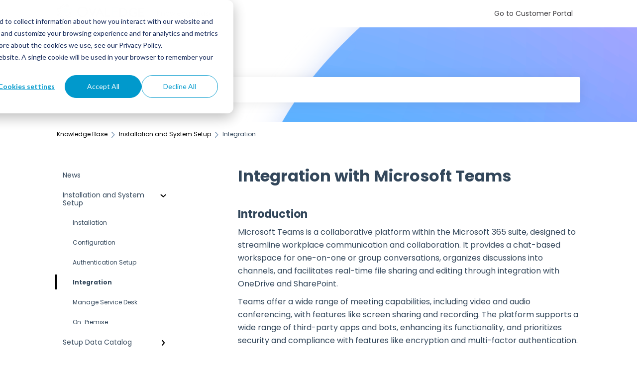

--- FILE ---
content_type: text/html; charset=UTF-8
request_url: https://support.ovaledge.com/integration-with-microsoft-teams
body_size: 15665
content:
<!doctype html><html lang="en"><head><script type="application/javascript" id="hs-cookie-banner-scan" data-hs-allowed="true" src="/_hcms/cookie-banner/auto-blocking.js?portalId=8872476&amp;domain=support.ovaledge.com"></script>
    
    <meta charset="utf-8">
    
    <title>
      Integration with Microsoft Teams
    </title>
    
    <meta name="description" content="Microsoft Teams is a collaborative platform within the Microsoft 365 suite, designed to streamline workplace communication and collaboration. It provides a chat-based workspace for one-on-one or group">
    <meta name="viewport" content="width=device-width, initial-scale=1">

    
    <meta property="og:description" content="Microsoft Teams is a collaborative platform within the Microsoft 365 suite, designed to streamline workplace communication and collaboration. It provides a chat-based workspace for one-on-one or group">
    <meta property="og:title" content="Integration with Microsoft Teams">
    <meta name="twitter:description" content="Microsoft Teams is a collaborative platform within the Microsoft 365 suite, designed to streamline workplace communication and collaboration. It provides a chat-based workspace for one-on-one or group">
    <meta name="twitter:title" content="Integration with Microsoft Teams">

    

    
    <link rel="stylesheet" href="/hs/hsstatic/ContentIcons/static-1.198/fontawesome/5.0.10/css/fontawesome-all.min.css">
<style>
a.cta_button{-moz-box-sizing:content-box !important;-webkit-box-sizing:content-box !important;box-sizing:content-box !important;vertical-align:middle}.hs-breadcrumb-menu{list-style-type:none;margin:0px 0px 0px 0px;padding:0px 0px 0px 0px}.hs-breadcrumb-menu-item{float:left;padding:10px 0px 10px 10px}.hs-breadcrumb-menu-divider:before{content:'›';padding-left:10px}.hs-featured-image-link{border:0}.hs-featured-image{float:right;margin:0 0 20px 20px;max-width:50%}@media (max-width: 568px){.hs-featured-image{float:none;margin:0;width:100%;max-width:100%}}.hs-screen-reader-text{clip:rect(1px, 1px, 1px, 1px);height:1px;overflow:hidden;position:absolute !important;width:1px}
</style>

<style>
  @font-face {
    font-family: "Poppins";
    font-weight: 400;
    font-style: normal;
    font-display: swap;
    src: url("/_hcms/googlefonts/Poppins/regular.woff2") format("woff2"), url("/_hcms/googlefonts/Poppins/regular.woff") format("woff");
  }
  @font-face {
    font-family: "Poppins";
    font-weight: 700;
    font-style: normal;
    font-display: swap;
    src: url("/_hcms/googlefonts/Poppins/700.woff2") format("woff2"), url("/_hcms/googlefonts/Poppins/700.woff") format("woff");
  }
</style>

    

    
<!--  Added by GoogleAnalytics integration -->
<script>
var _hsp = window._hsp = window._hsp || [];
_hsp.push(['addPrivacyConsentListener', function(consent) { if (consent.allowed || (consent.categories && consent.categories.analytics)) {
  (function(i,s,o,g,r,a,m){i['GoogleAnalyticsObject']=r;i[r]=i[r]||function(){
  (i[r].q=i[r].q||[]).push(arguments)},i[r].l=1*new Date();a=s.createElement(o),
  m=s.getElementsByTagName(o)[0];a.async=1;a.src=g;m.parentNode.insertBefore(a,m)
})(window,document,'script','//www.google-analytics.com/analytics.js','ga');
  ga('create','UA-79670607-1','auto');
  ga('send','pageview');
}}]);
</script>

<!-- /Added by GoogleAnalytics integration -->

<!--  Added by GoogleAnalytics4 integration -->
<script>
var _hsp = window._hsp = window._hsp || [];
window.dataLayer = window.dataLayer || [];
function gtag(){dataLayer.push(arguments);}

var useGoogleConsentModeV2 = true;
var waitForUpdateMillis = 1000;


if (!window._hsGoogleConsentRunOnce) {
  window._hsGoogleConsentRunOnce = true;

  gtag('consent', 'default', {
    'ad_storage': 'denied',
    'analytics_storage': 'denied',
    'ad_user_data': 'denied',
    'ad_personalization': 'denied',
    'wait_for_update': waitForUpdateMillis
  });

  if (useGoogleConsentModeV2) {
    _hsp.push(['useGoogleConsentModeV2'])
  } else {
    _hsp.push(['addPrivacyConsentListener', function(consent){
      var hasAnalyticsConsent = consent && (consent.allowed || (consent.categories && consent.categories.analytics));
      var hasAdsConsent = consent && (consent.allowed || (consent.categories && consent.categories.advertisement));

      gtag('consent', 'update', {
        'ad_storage': hasAdsConsent ? 'granted' : 'denied',
        'analytics_storage': hasAnalyticsConsent ? 'granted' : 'denied',
        'ad_user_data': hasAdsConsent ? 'granted' : 'denied',
        'ad_personalization': hasAdsConsent ? 'granted' : 'denied'
      });
    }]);
  }
}

gtag('js', new Date());
gtag('set', 'developer_id.dZTQ1Zm', true);
gtag('config', 'G-57PZL5T42P');
</script>
<script async src="https://www.googletagmanager.com/gtag/js?id=G-57PZL5T42P"></script>

<!-- /Added by GoogleAnalytics4 integration -->

<!--  Added by GoogleTagManager integration -->
<script>
var _hsp = window._hsp = window._hsp || [];
window.dataLayer = window.dataLayer || [];
function gtag(){dataLayer.push(arguments);}

var useGoogleConsentModeV2 = true;
var waitForUpdateMillis = 1000;



var hsLoadGtm = function loadGtm() {
    if(window._hsGtmLoadOnce) {
      return;
    }

    if (useGoogleConsentModeV2) {

      gtag('set','developer_id.dZTQ1Zm',true);

      gtag('consent', 'default', {
      'ad_storage': 'denied',
      'analytics_storage': 'denied',
      'ad_user_data': 'denied',
      'ad_personalization': 'denied',
      'wait_for_update': waitForUpdateMillis
      });

      _hsp.push(['useGoogleConsentModeV2'])
    }

    (function(w,d,s,l,i){w[l]=w[l]||[];w[l].push({'gtm.start':
    new Date().getTime(),event:'gtm.js'});var f=d.getElementsByTagName(s)[0],
    j=d.createElement(s),dl=l!='dataLayer'?'&l='+l:'';j.async=true;j.src=
    'https://www.googletagmanager.com/gtm.js?id='+i+dl;f.parentNode.insertBefore(j,f);
    })(window,document,'script','dataLayer','GTM-MBKGZVM');

    window._hsGtmLoadOnce = true;
};

_hsp.push(['addPrivacyConsentListener', function(consent){
  if(consent.allowed || (consent.categories && consent.categories.analytics)){
    hsLoadGtm();
  }
}]);

</script>

<!-- /Added by GoogleTagManager integration -->

    <link rel="canonical" href="https://support.ovaledge.com/integration-with-microsoft-teams">


<meta property="og:url" content="https://support.ovaledge.com/integration-with-microsoft-teams">
<meta http-equiv="content-language" content="en">



    
      <link rel="shortcut icon" href="https://support.ovaledge.com/hubfs/OE_KnowledgeCenter.png">
    
    <link href="//7052064.fs1.hubspotusercontent-na1.net/hubfs/7052064/hub_generated/template_assets/DEFAULT_ASSET/1767723238666/template_main.css" rel="stylesheet">
    <link href="//7052064.fs1.hubspotusercontent-na1.net/hubfs/7052064/hub_generated/template_assets/DEFAULT_ASSET/1767723234639/template__support-form.min.css" rel="stylesheet">
    <script type="text/javascript" src="//7052064.fs1.hubspotusercontent-na1.net/hubfs/7052064/hub_generated/template_assets/DEFAULT_ASSET/1767723237081/template_kbdom.min.js"></script>
    <style type="text/css" data-preview-theme="true">
      .kb-article, .kb-search__suggestions__article-content, .kb-search-results__description {
        font-family: 'Poppins';
      }
      h1, h2, h3, h3 a, h4, h4 a, h5, h6, .kb__text-link, .kb__text-link-small, .kb-header, .kb-sticky-footer,
      .kb-search__suggestions__article-title, .kb-search-results__title,
      #hs_form_target_kb_support_form input.hs-button, #hs_form_target_kb_support_form label, input, select, textarea, #hs_form_target_kb_support_form .hs-field-desc, #hs_form_target_kb_support_form .hs-richtext p {
        font-family: 'Poppins';
      }
      a,
      .kb-search__suggestions__breadcrumb,
      .kb-header__nav .kbui-dropdown__link {
        color: #000000;
      }
      .kb-header,
      .kb-header a,
      .kb-header button.kb-button--link {
        color: #3e3d40;
      }
      .kb-header svg * {
        fill: #3e3d40;
      }
      .kb-search-section {
        background-color: #ffffff;
      }
      .kb-search-section__title {
        color: #3e3d40;
      }
      .kb-search-section-with-image {
        background-image: url(https://support.ovaledge.com/hubfs/Knowledge%20Base%20Header-Mar-01-2023-01-53-48-6068-PM.png);
        background-size: cover;
        color: #ffffff;
        position: relative;
      }
      .kb-search-section-with-gradient {
        background-color: ;
        background-image: linear-gradient(180deg, #ffffff 0%, transparent 97%);
      }
      .kb-mobile-search-section {
        background-color: #3e3d40;
      }
      .kb-search__suggestions a:hover,
      .kb-search__suggestions a:focus,
      .kb-category-menu li.active > a,
      .kb-category-menu li > a:hover {
        background-color: rgba(0, 0, 0, .1);
      }
      .kb-theme--cards .kb-category-menu li.active > a,
      .kb-theme--cards .kb-category-menu li > a:hover {
        background-color: transparent;
      }
      .kb-breadcrumbs > ol > li > span,
      .kb-breadcrumbs > ol > li > a > span,
      .kb-breadcrumbs > .kb-breadcrumbs__mobile-back a {
        font-family: 'Poppins';
      }
      .kb-breadcrumbs__arrow--left * {
        fill: #000000
      }
      .kb-sidebar .kb-category-menu a,
      .kb-mobile-menu .kb-mobile-menu__current-page,
      .kb-mobile-menu ul > li > a {
        font-family: 'Poppins';
      }
      .kb-header__logo img {
        max-height: 40px;
      }
      .kb-footer__logo img {
        max-height: 24px;
      }
      /* SVG SUPPORT */
      .kb-header__logo img[src$=".svg"] {
        height: 40px;
      }
      .kb-footer__logo img[src$=".svg"] {
        height: 24px;
      }
      /* MOBILE STYLES */
      .kb-mobile-menu,
      .kb-mobile-search__bar {
        background-color: #3e3d40;
      }
      .kb-mobile-menu a,
      .kb-mobile-menu__current-page,
      .kb-mobile-search__input,
      .kb-search--open .kb-mobile-search__input {
        color: #FFFFFF
      }
      .kb-mobile-search__input::-webkit-input-placeholder {
        color: #FFFFFF
      }
      .kb-mobile-search__input::-moz-placeholder {
        color: #FFFFFF
      }
      .kb-mobile-search__input:-ms-input-placeholder {
        color: #FFFFFF
      }
      .kb-mobile-search__input:-moz-placeholder {
        color: #FFFFFF
      }
      .kb-mobile-search__mag * {
        fill: #FFFFFF
      }
      .kb-mobile-menu__arrow *,
      .kb-mobile-search__close * {
        stroke: #FFFFFF
      }
      @media (max-width: 767px) {
        .kb-header__nav {
          background-color: #3e3d40
        }
        .kb-header,
        .kb-header a {
          color: #FFFFFF;
        }
        .kb-header svg * {
          fill: #FFFFFF;
        }
        .kb-theme--content.kb-page--index .kb-header__nav-toggle svg *,
        .kb-theme--content.kb-page--index .kb-header__nav-close svg *,
        .kb-theme--tiles.kb-page--index .kb-header__nav-toggle svg *,
        .kb-theme--tiles.kb-page--index .kb-header__nav-close svg *,
        .kb-theme--minimal .kb-header__nav-toggle svg *,
        .kb-theme--minimal .kb-header__nav-close svg *,
        .kb-theme--cards .kb-header__nav-toggle svg *,
        .kb-theme--cards .kb-header__nav-close svg *,
        .kb-theme--default .kb-header__nav-toggle svg *,
        .kb-theme--default .kb-header__nav-close svg * {
          fill: #3e3d40;
        }
      }
    </style>
  <meta name="generator" content="HubSpot"></head>
  <body class="kb-theme--cards ">
<!--  Added by GoogleTagManager integration -->
<noscript><iframe src="https://www.googletagmanager.com/ns.html?id=GTM-MBKGZVM" height="0" width="0" style="display:none;visibility:hidden"></iframe></noscript>

<!-- /Added by GoogleTagManager integration -->

    <header>
      
      
  

  

  

  <div class="kb-header" data-preview-id="kb-header">
    <div class="kb-header-inner" id="kb-header">
      <div class="kb-header__logo">
        
          <a href="//www.ovaledge.com">
            <img src="https://support.ovaledge.com/hubfs/OE%20logo.svg" alt="company logo">
          </a>
        
      </div>
      <a class="kb-header__title" href="/">
        Knowledge Base
      </a>
      <nav id="kb-header__nav" class="kb-header__nav" role="navigation">
        <ul>
          
          
          
          
            
  <li class="kb-header__customer-portal-link"><a href="https://support.ovaledge.com/csportal">Go to Customer Portal</a></li>

          
          
        </ul>
      </nav>
      
      <div class="kb-header__nav-controls-container">
        <button id="kb-header__close-target" class="kb-header__nav-close" role="button" aria-label="Close main navigation menu" aria-controls="kb-header__nav kb-header__langs-nav">
          <span class="kb-icon close" aria-hidden="true">
            <svg width="16" height="17" xmlns="http://www.w3.org/2000/svg">
              <g fill="#2D3E50" fill-rule="nonzero">
                <path d="M15.07107 1.42893c.59587.59588.88893 1.23239.0505 2.07081L2.99975 15.62158c-.83842.83842-1.48089.5394-2.0708-.05051C.33305 14.97519.04 14.33868.87841 13.50026L13.00026 1.37842c.83842-.83842 1.48089-.5394 2.0708.05051z" />
                <path d="M15.07107 15.57107c-.59588.59587-1.23239.88893-2.07081.0505L.87842 3.49975C.04 2.66132.33902 2.01885.92893 1.42894 1.52481.83305 2.16132.54 2.99974 1.37841l12.12184 12.12184c.83842.83842.5394 1.48089-.05051 2.0708z" />
              </g>
            </svg>
          </span>
        </button>
        
        <button id="kb-header__main-nav-target" class="kb-header__nav-toggle" role="button" aria-label="Open main navigation menu" aria-controls="kb-header__nav">
          <span class="kb-icon menu">
            <svg width="25" height="17" xmlns="http://www.w3.org/2000/svg">
              <g fill="#2D3E50" fill-rule="nonzero">
                <path d="M24.56897 2.295c0 .85-.2931 1.513-1.72414 1.513H2.15517C.72414 3.808.43103 3.1365.43103 2.295c0-.85.2931-1.513 1.72414-1.513h20.68966c1.43103 0 1.72414.6715 1.72414 1.513zM24.56897 8.8315c0 .85-.2931 1.513-1.72414 1.513H2.15517c-1.43103 0-1.72414-.6715-1.72414-1.513 0-.85.2931-1.513 1.72414-1.513h20.68966c1.43103 0 1.72414.6715 1.72414 1.513zM24.56897 15.3595c0 .85-.2931 1.513-1.72414 1.513H2.15517c-1.43103 0-1.72414-.6715-1.72414-1.513 0-.85.2931-1.513 1.72414-1.513h20.68966c1.43103 0 1.72414.6715 1.72414 1.513z" />
              </g>
            </svg>
          </span>
        </button>
    </div>
    </div>
  </div>
  <!-- Mobile Menu -->
  <div class="kb-mobile-search-section">
    <div class="kb-mobile-header">
      <div class="kb-mobile-menu">
        <div class="kb-mobile-menu__current-page">
          
            
              
            
          
            
              
                
              
                
              
                
              
                
                Integration
                
              
                
              
                
              
            
          
            
              
                
              
                
              
                
              
                
              
                
              
                
              
                
              
                
              
                
              
                
              
            
          
            
              
                
              
                
              
                
              
                
              
                
              
                
              
                
              
                
              
                
              
                
              
                
              
                
              
            
          
            
              
                
              
                
              
                
              
                
              
            
          
            
              
                
              
                
              
                
              
                
              
                
              
                
              
                
              
                
              
                
              
                
              
                
              
            
          
            
              
                
              
                
              
                
              
                
              
                
              
            
          
            
              
                
              
                
              
            
          
            
              
                
              
                
              
                
              
                
              
            
          
            
              
                
              
            
          
            
              
                
              
                
              
                
              
                
              
                
              
                
              
            
          
            
              
                
              
                
              
                
              
                
              
                
              
            
          
            
              
                
              
                
              
            
          
            
              
                
              
                
              
                
              
            
          
            
              
                
              
            
          
            
              
                
              
                
              
            
          
            
              
                
              
                
              
                
              
                
              
                
              
                
              
                
              
                
              
                
              
                
              
                
              
                
              
                
              
                
              
            
          
            
              
                
              
                
              
                
              
                
              
                
              
                
              
            
          
            
              
                
              
            
          
            
              
                
              
            
          
            
              
                
              
            
          
          <svg class="kb-mobile-menu__arrow" width="12" height="7" xmlns="http://www.w3.org/2000/svg">
            <path d="M10.6817 1.6816l-4.5364 4-4.5364-3.9315" stroke="#00A38D" stroke-width="2" fill="none" fill-rule="evenodd" stroke-linecap="round" stroke-linejoin="round" />
          </svg>
        </div>
        <ul>
          
          <li>
            
            
            <a href="/news">
              News
            </a>
            <ul>
              
            </ul>
          </li>
          
          <li class="active open">
            
            
            <a href="/installation-and-system-setup">
              Installation and System Setup
            </a>
            <ul>
              
              
              
              <li>
                <a href="/installation-and-system-setup#installation">
                  Installation
                </a>
              </li>
              
              
              
              <li>
                <a href="/installation-and-system-setup#configuration">
                  Configuration
                </a>
              </li>
              
              
              
              <li>
                <a href="/installation-and-system-setup#authentication-setup">
                  Authentication Setup
                </a>
              </li>
              
              
              
              <li class="active">
                <a href="/installation-and-system-setup#integration">
                  Integration
                </a>
              </li>
              
              
              
              <li>
                <a href="/installation-and-system-setup#manage-service-desk">
                  Manage Service Desk
                </a>
              </li>
              
              
              
              <li>
                <a href="/installation-and-system-setup#on-premise">
                  On-Premise
                </a>
              </li>
              
            </ul>
          </li>
          
          <li>
            
            
            <a href="/setup-data-catalog">
              Setup Data Catalog
            </a>
            <ul>
              
              
              
              <li>
                <a href="/setup-data-catalog#crawling">
                  Crawling
                </a>
              </li>
              
              
              
              <li>
                <a href="/setup-data-catalog#profiling">
                  Profiling
                </a>
              </li>
              
              
              
              <li>
                <a href="/setup-data-catalog#lineage">
                  Lineage
                </a>
              </li>
              
              
              
              <li>
                <a href="/setup-data-catalog#relationships">
                  Relationships
                </a>
              </li>
              
              
              
              <li>
                <a href="/setup-data-catalog#job-workflow">
                  Job Workflow
                </a>
              </li>
              
              
              
              <li>
                <a href="/setup-data-catalog#ai-for-data-classification">
                  AI for Data Classification
                </a>
              </li>
              
              
              
              <li>
                <a href="/setup-data-catalog#extending-metadata">
                  Extending Metadata
                </a>
              </li>
              
              
              
              <li>
                <a href="/setup-data-catalog#remote-access">
                  Remote Access
                </a>
              </li>
              
              
              
              <li>
                <a href="/setup-data-catalog#query-policy">
                  Query Policy
                </a>
              </li>
              
              
              
              <li>
                <a href="/setup-data-catalog#deep-dive-articles">
                  Deep Dive Articles
                </a>
              </li>
              
            </ul>
          </li>
          
          <li>
            
            
            <a href="/connectors">
              Connectors
            </a>
            <ul>
              
              
              
              <li>
                <a href="/connectors#connector-settings">
                  Connector Settings
                </a>
              </li>
              
              
              
              <li>
                <a href="/connectors#rdbms">
                  RDBMS
                </a>
              </li>
              
              
              
              <li>
                <a href="/connectors#data-warehouse">
                  Data Warehouse
                </a>
              </li>
              
              
              
              <li>
                <a href="/connectors#integrations">
                  Integrations
                </a>
              </li>
              
              
              
              <li>
                <a href="/connectors#file">
                  File
                </a>
              </li>
              
              
              
              <li>
                <a href="/connectors#applications">
                  Applications
                </a>
              </li>
              
              
              
              <li>
                <a href="/connectors#etls">
                  ETLs
                </a>
              </li>
              
              
              
              <li>
                <a href="/connectors#no-sql">
                  No SQL
                </a>
              </li>
              
              
              
              <li>
                <a href="/connectors#analytical-systems">
                  Analytical Systems
                </a>
              </li>
              
              
              
              <li>
                <a href="/connectors#reporting">
                  Reporting
                </a>
              </li>
              
              
              
              <li>
                <a href="/connectors#sql-server-connector">
                  SQL Server Connector
                </a>
              </li>
              
              
              
              <li>
                <a href="/connectors#bridge">
                  Bridge
                </a>
              </li>
              
            </ul>
          </li>
          
          <li>
            
            
            <a href="/data-discovery">
              Data Discovery
            </a>
            <ul>
              
              
              
              <li>
                <a href="/data-discovery#navigation-using-tags">
                  Navigation using Tags
                </a>
              </li>
              
              
              
              <li>
                <a href="/data-discovery#search">
                  Search
                </a>
              </li>
              
              
              
              <li>
                <a href="/data-discovery#mastering-data-discovery">
                  Mastering Data Discovery
                </a>
              </li>
              
              
              
              <li>
                <a href="/data-discovery#data-discovery-using-global-search">
                  Data Discovery using Global Search 
                </a>
              </li>
              
            </ul>
          </li>
          
          <li>
            
            
            <a href="/self-service">
              Self Service
            </a>
            <ul>
              
              
              
              <li>
                <a href="/self-service#lineage-impact-analysis">
                  Lineage Impact Analysis
                </a>
              </li>
              
              
              
              <li>
                <a href="/self-service#service-desk">
                  Service Desk
                </a>
              </li>
              
              
              
              <li>
                <a href="/self-service#lineage">
                  Lineage
                </a>
              </li>
              
              
              
              <li>
                <a href="/self-service#alerts">
                  Alerts
                </a>
              </li>
              
              
              
              <li>
                <a href="/self-service#projects">
                  Projects
                </a>
              </li>
              
              
              
              <li>
                <a href="/self-service#query-sheet">
                  Query Sheet
                </a>
              </li>
              
              
              
              <li>
                <a href="/self-service#data-compare">
                  Data Compare
                </a>
              </li>
              
              
              
              <li>
                <a href="/self-service#querying-data-from-multiple-sources">
                  Querying Data from multiple sources
                </a>
              </li>
              
              
              
              <li>
                <a href="/self-service#chrome-extension">
                  Chrome Extension
                </a>
              </li>
              
              
              
              <li>
                <a href="/self-service#communication-collaboration">
                  Communication &amp; Collaboration
                </a>
              </li>
              
              
              
              <li>
                <a href="/self-service#data-stories">
                  Data Stories
                </a>
              </li>
              
            </ul>
          </li>
          
          <li>
            
            
            <a href="/access-management">
              Access Management
            </a>
            <ul>
              
              
              
              <li>
                <a href="/access-management#metadata-data-security">
                  Metadata &amp; Data Security
                </a>
              </li>
              
              
              
              <li>
                <a href="/access-management#data-asset-security">
                  Data Asset Security
                </a>
              </li>
              
              
              
              <li>
                <a href="/access-management#ovaledge-objects-security">
                  OvalEdge Objects Security
                </a>
              </li>
              
              
              
              <li>
                <a href="/access-management#application-security">
                  Application Security
                </a>
              </li>
              
              
              
              <li>
                <a href="/access-management#deep-dive-articles">
                  Deep Dive Articles
                </a>
              </li>
              
            </ul>
          </li>
          
          <li>
            
            
            <a href="/data-quality">
              Data Quality
            </a>
            <ul>
              
              
              
              <li>
                <a href="/data-quality#data-quality-improvement-lifecycle">
                  Data Quality Improvement Lifecycle
                </a>
              </li>
              
              
              
              <li>
                <a href="/data-quality#data-quality-rules">
                  Data Quality Rules
                </a>
              </li>
              
            </ul>
          </li>
          
          <li>
            
            
            <a href="/data-literacy">
              Data Literacy
            </a>
            <ul>
              
              
              
              <li>
                <a href="/data-literacy#deep-dive-articles">
                  Deep-Dive Articles
                </a>
              </li>
              
              
              
              <li>
                <a href="/data-literacy#classification">
                  Classification
                </a>
              </li>
              
              
              
              <li>
                <a href="/data-literacy#domains-categories">
                  Domains &amp; Categories
                </a>
              </li>
              
              
              
              <li>
                <a href="/data-literacy#business-glossary">
                  Business Glossary
                </a>
              </li>
              
            </ul>
          </li>
          
          <li>
            
            
            <a href="/privacy-compliance">
              Privacy Compliance
            </a>
            <ul>
              
              
              
              <li>
                <a href="/privacy-compliance#privacy-classification">
                  Privacy Classification
                </a>
              </li>
              
            </ul>
          </li>
          
          <li>
            
            
            <a href="/reporting">
              Reporting
            </a>
            <ul>
              
              
              
              <li>
                <a href="/reporting#custom-reports">
                  Custom Reports
                </a>
              </li>
              
              
              
              <li>
                <a href="/reporting#data-access-management-reports">
                  Data Access Management Reports
                </a>
              </li>
              
              
              
              <li>
                <a href="/reporting#data-discovery-reports">
                  Data Discovery Reports
                </a>
              </li>
              
              
              
              <li>
                <a href="/reporting#data-literacy-reports">
                  Data Literacy Reports
                </a>
              </li>
              
              
              
              <li>
                <a href="/reporting#data-quality-reports">
                  Data Quality Reports
                </a>
              </li>
              
              
              
              <li>
                <a href="/reporting#privacy-compliance-reports">
                  Privacy Compliance Reports
                </a>
              </li>
              
            </ul>
          </li>
          
          <li>
            
            
            <a href="/architecture-security-releases">
              Architecture, Security &amp; Releases
            </a>
            <ul>
              
              
              
              <li>
                <a href="/architecture-security-releases#ovaledge-reference-architecture">
                  OvalEdge Reference Architecture 
                </a>
              </li>
              
              
              
              <li>
                <a href="/architecture-security-releases#ovaledge-security">
                  OvalEdge Security
                </a>
              </li>
              
              
              
              <li>
                <a href="/architecture-security-releases#ovaledge-audit-trails">
                  OvalEdge Audit Trails
                </a>
              </li>
              
              
              
              <li>
                <a href="/architecture-security-releases#ovaledge-releases">
                  OvalEdge Releases
                </a>
              </li>
              
              
              
              <li>
                <a href="/architecture-security-releases#ovaledge-migration-process">
                  OvalEdge Migration Process
                </a>
              </li>
              
            </ul>
          </li>
          
          <li>
            
            
            <a href="/developers-zone">
              Developer's Zone
            </a>
            <ul>
              
              
              
              <li>
                <a href="/developers-zone#rest-api-5-0">
                  Rest API 5.0
                </a>
              </li>
              
              
              
              <li>
                <a href="/developers-zone#api-changes">
                  API Changes
                </a>
              </li>
              
            </ul>
          </li>
          
          <li>
            
            
            <a href="/advanced-tools">
              Advanced Tools 
            </a>
            <ul>
              
              
              
              <li>
                <a href="/advanced-tools#deep-dive-articles">
                  Deep Dive Articles
                </a>
              </li>
              
              
              
              <li>
                <a href="/advanced-tools#apis">
                  APIs
                </a>
              </li>
              
              
              
              <li>
                <a href="/advanced-tools#others">
                  Others
                </a>
              </li>
              
            </ul>
          </li>
          
          <li>
            
            
            <a href="/record-of-processing-activities-ropa">
              Record of Processing Activities (ROPA)
            </a>
            <ul>
              
              
              
              <li>
                <a href="/record-of-processing-activities-ropa#deep-dive-articles">
                  Deep Dive Articles
                </a>
              </li>
              
            </ul>
          </li>
          
          <li>
            
            
            <a href="/data-catalog">
              Data Catalog
            </a>
            <ul>
              
              
              
              <li>
                <a href="/data-catalog#deep-dive-articles">
                  Deep Dive Articles
                </a>
              </li>
              
              
              
              <li>
                <a href="/data-catalog#reference-documents-new">
                  Reference Documents (New)
                </a>
              </li>
              
            </ul>
          </li>
          
          <li>
            
            
            <a href="/release6-0-user-guide">
              Release6.0 User Guide
            </a>
            <ul>
              
              
              
              <li>
                <a href="/release6-0-user-guide#home">
                  Home
                </a>
              </li>
              
              
              
              <li>
                <a href="/release6-0-user-guide#tags">
                  Tags
                </a>
              </li>
              
              
              
              <li>
                <a href="/release6-0-user-guide#data-catalog">
                  Data Catalog
                </a>
              </li>
              
              
              
              <li>
                <a href="/release6-0-user-guide#business-glossary">
                  Business Glossary
                </a>
              </li>
              
              
              
              <li>
                <a href="/release6-0-user-guide#data-stories">
                  Data Stories
                </a>
              </li>
              
              
              
              <li>
                <a href="/release6-0-user-guide#dashboard">
                  Dashboard
                </a>
              </li>
              
              
              
              <li>
                <a href="/release6-0-user-guide#projects">
                  Projects
                </a>
              </li>
              
              
              
              <li>
                <a href="/release6-0-user-guide#governance-catalog">
                  Governance Catalog
                </a>
              </li>
              
              
              
              <li>
                <a href="/release6-0-user-guide#my-resources">
                  My Resources
                </a>
              </li>
              
              
              
              <li>
                <a href="/release6-0-user-guide#file-manager">
                  File Manager
                </a>
              </li>
              
              
              
              <li>
                <a href="/release6-0-user-guide#query-sheet">
                  Query Sheet
                </a>
              </li>
              
              
              
              <li>
                <a href="/release6-0-user-guide#jobs">
                  Jobs
                </a>
              </li>
              
              
              
              <li>
                <a href="/release6-0-user-guide#advanced-tools">
                  Advanced Tools
                </a>
              </li>
              
              
              
              <li>
                <a href="/release6-0-user-guide#administration">
                  Administration
                </a>
              </li>
              
            </ul>
          </li>
          
          <li>
            
            
            <a href="/release6-1-deep-dive-articles">
              Release6.1 Deep Dive Articles
            </a>
            <ul>
              
              
              
              <li>
                <a href="/release6-1-deep-dive-articles#service-desk">
                  Service Desk
                </a>
              </li>
              
              
              
              <li>
                <a href="/release6-1-deep-dive-articles#administration">
                  Administration
                </a>
              </li>
              
              
              
              <li>
                <a href="/release6-1-deep-dive-articles#deep-analysis-tool">
                  Deep Analysis Tool
                </a>
              </li>
              
              
              
              <li>
                <a href="/release6-1-deep-dive-articles#global-search">
                  Global Search
                </a>
              </li>
              
              
              
              <li>
                <a href="/release6-1-deep-dive-articles#connectors">
                  Connectors
                </a>
              </li>
              
              
              
              <li>
                <a href="/release6-1-deep-dive-articles#data-quality">
                  Data Quality
                </a>
              </li>
              
            </ul>
          </li>
          
          <li>
            
            
            <a href="/release6-1-1-deep-dive-articles">
              Release6.1.1 Deep Dive Articles
            </a>
            <ul>
              
              
              
              <li>
                <a href="/release6-1-1-deep-dive-articles#release6-1-1-deep-dive-articles">
                  Release6.1.1 Deep Dive Articles
                </a>
              </li>
              
            </ul>
          </li>
          
          <li>
            
            
            <a href="/release6-2-deep-dive-articles">
              Release6.2 Deep Dive Articles
            </a>
            <ul>
              
              
              
              <li>
                <a href="/release6-2-deep-dive-articles#release6-2-deep-dive-articles">
                  Release6.2 Deep Dive Articles
                </a>
              </li>
              
            </ul>
          </li>
          
          <li>
            
            
            <a href="/release6-3-deep-dive-articles">
              Release6.3 Deep Dive Articles
            </a>
            <ul>
              
              
              
              <li>
                <a href="/release6-3-deep-dive-articles#deep-dive-articles">
                  Deep Dive Articles
                </a>
              </li>
              
            </ul>
          </li>
          
        </ul>
      </div>
      <div class="kb-mobile-search kb-search" kb-language-tag="en" kb-group-id="41342665496">
        <div class="kb-mobile-search__placeholder"></div>
        <div class="kb-mobile-search__box">
          <div class="kb-mobile-search__bar">
            <svg class="kb-mobile-search__mag" width="15" height="15" xmlns="http://www.w3.org/2000/svg">
              <path d="M14.02 12.672l-3.64-3.64a5.687 5.687 0 0 0 1.06-3.312A5.726 5.726 0 0 0 5.72 0 5.726 5.726 0 0 0 0 5.72a5.726 5.726 0 0 0 5.72 5.72 5.687 5.687 0 0 0 3.311-1.06l3.641 3.64a.95.95 0 0 0 1.348 0 .953.953 0 0 0 0-1.348zm-8.3-3.139a3.813 3.813 0 1 1 0-7.626 3.813 3.813 0 0 1 0 7.626z" fill="#4A4A4A" fill-rule="evenodd" />
            </svg>
            <form action="/kb-search-results">
              <input type="text" class="kb-mobile-search__input kb-search__input" name="term" autocomplete="off" placeholder="Search for answers">
              <input type="hidden" name="ref" value="153594793769">
            </form>
            <svg class="kb-mobile-search__close" width="14" height="14" xmlns="http://www.w3.org/2000/svg">
              <g stroke="#4A4A4A" stroke-width="2" fill="none" fill-rule="evenodd" stroke-linecap="round" stroke-linejoin="round">
                <path d="M1 12.314L12.314 1M12.314 12.314L1 1" />
              </g>
            </svg>
          </div>
          <ul class="kb-search__suggestions"></ul>
        </div>
      </div>
    </div>
  </div>

  <script>
    kbDom.whenReady(function() {
          // Mobile Nav Menu
          var mobileToggle = function() {
            var navMenuOpen = document.getElementById('kb-header__main-nav-target');
            var langNavOpen = document.getElementById('kb-header__langs-nav-target');
            var navClose = document.getElementById('kb-header__close-target');

            navMenuOpen.addEventListener('click',function() {
              document.body.classList.toggle('kb-header__main-nav-open');
            });

            if (langNavOpen) {
            langNavOpen.addEventListener('click',function() {
              document.body.classList.toggle('kb-header__lang-nav-open');
            });
            }

            navClose.addEventListener('click',function() {
              document.body.classList.remove('kb-header__main-nav-open');
              document.body.classList.remove('kb-header__lang-nav-open');
            });

          };
          window.addEventListener('click', mobileToggle);
          mobileToggle();

      kbDom.initDropdown(document.querySelector('[data-kbui-dropdown-contents="lang-switcher"]'))

      // Mobile Cat Menu
      document.querySelector('.kb-mobile-menu__current-page').addEventListener('click',function() {
        document.querySelector('.kb-mobile-header').classList.toggle('menu-open');
      });
      document.querySelector('.kb-mobile-search__mag').addEventListener('click',function() {
        document.querySelector('.kb-mobile-header').classList.toggle('search-open');
        if (document.querySelector('.kb-mobile-header').classList.contains('search-open')) {
          document.querySelector('.kb-mobile-search__input').focus();
        }
      });
      document.querySelector('.kb-mobile-search__close').addEventListener('click',function() {
        document.querySelector('.kb-mobile-header').classList.remove('search-open');
      });
    });
  </script>
      
<div class="kb-search-section kb-search-section--narrow kb-search-section-with-image  ">
  <div class="kb-search-section__content content-container">
    <div class="kb-search" kb-language-tag="en" kb-group-id="41342665496">
      <div class="kb-search__placeholder"></div>
      <div class="kb-search__box">
        <div class="kb-search__bar">
          <svg class="kb-search__mag" width="15" height="15" xmlns="http://www.w3.org/2000/svg">
            <path d="M14.02 12.672l-3.64-3.64a5.687 5.687 0 0 0 1.06-3.312A5.726 5.726 0 0 0 5.72 0 5.726 5.726 0 0 0 0 5.72a5.726 5.726 0 0 0 5.72 5.72 5.687 5.687 0 0 0 3.311-1.06l3.641 3.64a.95.95 0 0 0 1.348 0 .953.953 0 0 0 0-1.348zm-8.3-3.139a3.813 3.813 0 1 1 0-7.626 3.813 3.813 0 0 1 0 7.626z" fill="#4A4A4A" fill-rule="evenodd" />
          </svg>
          <form action="/kb-search-results">
            <input type="text" class="kb-search__input" name="term" autocomplete="off" placeholder="Search for answers" required>
          </form>
          <svg class="kb-search__close" width="14" height="14" xmlns="http://www.w3.org/2000/svg">
            <g stroke="#4A4A4A" stroke-width="2" fill="none" fill-rule="evenodd" stroke-linecap="round" stroke-linejoin="round">
              <path d="M1 12.314L12.314 1M12.314 12.314L1 1" />
            </g>
          </svg>
        </div>
        <ul class="kb-search__suggestions"></ul>
      </div>
    </div>
  </div>
</div>
      
    </header>
    <main data-preview-id="kb-article-main">
      
<div class="content-container-outer">
  <div class="content-container">
    
<div class="kb-breadcrumbs">
  <div class="kb-breadcrumbs__mobile-back">
    <svg class="kb-breadcrumbs__arrow kb-breadcrumbs__arrow--left" width="7" height="12" xmlns="http://www.w3.org/2000/svg">
      <path d="M.055 5.7194c.018-.045.0518-.0835.0795-.125.0166-.0255.0322-.052.0489-.0775.007-.011.0116-.024.0216-.034L5.2426.2328c.2877-.3.7662-.3115 1.0685-.026a.7468.7468 0 0 1 .0262 1.0605L1.7954 6l4.5419 4.733a.7462.7462 0 0 1-.0262 1.0601.7563.7563 0 0 1-.5214.207.7568.7568 0 0 1-.547-.2325L.205 6.5174c-.01-.0105-.0146-.023-.0216-.0345-.0167-.025-.0323-.0515-.0489-.077-.0277-.0415-.0615-.08-.0796-.125-.0186-.0455-.0222-.0935-.0312-.141C.0147 6.0934 0 6.0474 0 5.9999c0-.047.0146-.093.0237-.1395.009-.0475.0126-.096.0312-.141" fill="#7C98B6" fill-rule="evenodd" />
    </svg>
    <a href="/">Back to home</a>
  </div>
  <ol itemscope itemtype="http://schema.org/BreadcrumbList">
    <li itemprop="itemListElement" itemscope itemtype="http://schema.org/ListItem">
      <a itemprop="item" href="/">
        <span itemprop="name">Knowledge Base</span>
      </a>
      <meta itemprop="position" content="1">
    </li>
    
      
        
      
        
          <svg class="kb-breadcrumbs__arrow kb-breadcrumbs__arrow--right" width="7" height="12" xmlns="http://www.w3.org/2000/svg">
            <path d="M6.4905 5.7194c-.018-.045-.0518-.0835-.0795-.125-.0167-.0255-.0323-.052-.049-.0775-.007-.011-.0115-.024-.0216-.034L1.3028.2328c-.2876-.3-.7662-.3115-1.0684-.026a.7468.7468 0 0 0-.0262 1.0605L4.75 6l-4.542 4.733a.7462.7462 0 0 0 .0263 1.0601.7563.7563 0 0 0 .5213.207.7568.7568 0 0 0 .5471-.2325l5.0376-5.2501c.0101-.0105.0146-.023.0217-.0345.0166-.025.0322-.0515.0489-.077.0277-.0415.0614-.08.0795-.125.0187-.0455.0222-.0935.0313-.141.009-.0465.0237-.0925.0237-.14 0-.047-.0147-.093-.0237-.1395-.009-.0475-.0126-.096-.0313-.141" fill="#7C98B6" fill-rule="evenodd" />
          </svg>
          <li itemprop="itemListElement" itemscope itemtype="http://schema.org/ListItem">
            
              
              
              <a itemprop="item" href="/installation-and-system-setup">
                  <span itemprop="name">Installation and System Setup</span>
              </a>
            
            <meta itemprop="position" content="2">
          </li>
          
            
              
            
              
            
              
            
              
                <svg class="kb-breadcrumbs__arrow kb-breadcrumbs__arrow--right" width="7" height="12" xmlns="http://www.w3.org/2000/svg">
                  <path d="M6.4905 5.7194c-.018-.045-.0518-.0835-.0795-.125-.0167-.0255-.0323-.052-.049-.0775-.007-.011-.0115-.024-.0216-.034L1.3028.2328c-.2876-.3-.7662-.3115-1.0684-.026a.7468.7468 0 0 0-.0262 1.0605L4.75 6l-4.542 4.733a.7462.7462 0 0 0 .0263 1.0601.7563.7563 0 0 0 .5213.207.7568.7568 0 0 0 .5471-.2325l5.0376-5.2501c.0101-.0105.0146-.023.0217-.0345.0166-.025.0322-.0515.0489-.077.0277-.0415.0614-.08.0795-.125.0187-.0455.0222-.0935.0313-.141.009-.0465.0237-.0925.0237-.14 0-.047-.0147-.093-.0237-.1395-.009-.0475-.0126-.096-.0313-.141" fill="#7C98B6" fill-rule="evenodd" />
                </svg>
                <li itemprop="itemListElement" itemscope itemtype="http://schema.org/ListItem">
                  <span itemprop="name">Integration</span>
                  <meta itemprop="position" content="3">
                </li>
              
            
              
            
              
            
          
        
      
        
      
        
      
        
      
        
      
        
      
        
      
        
      
        
      
        
      
        
      
        
      
        
      
        
      
        
      
        
      
        
      
        
      
        
      
        
      
    
  </ol>
</div>
    <div class="main-body">
      <div class="kb-sidebar">
        
<div class="kb-category-menu">
  <ul>
    
    <li>
        
        
      <a href="/news">
        <div class="kb-category-menu-option" data-id="62038657331">
          <span class="kb-category-menu-option__color-bar" style="background-color: #000000;"></span>
          News
        </div>
        
      </a>
      <ul>
        
      </ul>
    </li>
    
    <li class="open">
        
        
      <a href="/installation-and-system-setup">
        <div class="kb-category-menu-option" data-id="41447004757">
          <span class="kb-category-menu-option__color-bar" style="background-color: #000000;"></span>
          Installation and System Setup
        </div>
        
        <div>
          <svg width="12" height="7" xmlns="http://www.w3.org/2000/svg">
            <path d="M10.6817 1.6816l-4.5364 4-4.5364-3.9315" stroke="#000000" stroke-width="2" fill="none" fill-rule="evenodd" stroke-linecap="round" stroke-linejoin="round" />
          </svg>
        </div>
        
      </a>
      <ul>
        
        <li data-id="49320178521">
          
          
          <a href="/installation-and-system-setup#installation">
            <span class="kb-category-menu-option__color-bar" style="background-color: #000000;"></span>
            Installation
          </a>
        </li>
        
        <li data-id="49317965688">
          
          
          <a href="/installation-and-system-setup#configuration">
            <span class="kb-category-menu-option__color-bar" style="background-color: #000000;"></span>
            Configuration
          </a>
        </li>
        
        <li data-id="52080106598">
          
          
          <a href="/installation-and-system-setup#authentication-setup">
            <span class="kb-category-menu-option__color-bar" style="background-color: #000000;"></span>
            Authentication Setup
          </a>
        </li>
        
        <li class="active" data-id="53029009236">
          
          
          <a href="/installation-and-system-setup#integration">
            <span class="kb-category-menu-option__color-bar" style="background-color: #000000;"></span>
            Integration
          </a>
        </li>
        
        <li data-id="60261860424">
          
          
          <a href="/installation-and-system-setup#manage-service-desk">
            <span class="kb-category-menu-option__color-bar" style="background-color: #000000;"></span>
            Manage Service Desk
          </a>
        </li>
        
        <li data-id="106274171152">
          
          
          <a href="/installation-and-system-setup#on-premise">
            <span class="kb-category-menu-option__color-bar" style="background-color: #000000;"></span>
            On-Premise
          </a>
        </li>
        
      </ul>
    </li>
    
    <li>
        
        
      <a href="/setup-data-catalog">
        <div class="kb-category-menu-option" data-id="41609739871">
          <span class="kb-category-menu-option__color-bar" style="background-color: #000000;"></span>
          Setup Data Catalog
        </div>
        
        <div>
          <svg width="12" height="7" xmlns="http://www.w3.org/2000/svg">
            <path d="M10.6817 1.6816l-4.5364 4-4.5364-3.9315" stroke="#000000" stroke-width="2" fill="none" fill-rule="evenodd" stroke-linecap="round" stroke-linejoin="round" />
          </svg>
        </div>
        
      </a>
      <ul>
        
        <li data-id="50692031854">
          
          
          <a href="/setup-data-catalog#crawling">
            <span class="kb-category-menu-option__color-bar" style="background-color: #000000;"></span>
            Crawling
          </a>
        </li>
        
        <li data-id="50697861636">
          
          
          <a href="/setup-data-catalog#profiling">
            <span class="kb-category-menu-option__color-bar" style="background-color: #000000;"></span>
            Profiling
          </a>
        </li>
        
        <li data-id="50314593554">
          
          
          <a href="/setup-data-catalog#lineage">
            <span class="kb-category-menu-option__color-bar" style="background-color: #000000;"></span>
            Lineage
          </a>
        </li>
        
        <li data-id="52648179215">
          
          
          <a href="/setup-data-catalog#relationships">
            <span class="kb-category-menu-option__color-bar" style="background-color: #000000;"></span>
            Relationships
          </a>
        </li>
        
        <li data-id="52644777291">
          
          
          <a href="/setup-data-catalog#job-workflow">
            <span class="kb-category-menu-option__color-bar" style="background-color: #000000;"></span>
            Job Workflow
          </a>
        </li>
        
        <li data-id="50702901815">
          
          
          <a href="/setup-data-catalog#ai-for-data-classification">
            <span class="kb-category-menu-option__color-bar" style="background-color: #000000;"></span>
            AI for Data Classification
          </a>
        </li>
        
        <li data-id="52649535874">
          
          
          <a href="/setup-data-catalog#extending-metadata">
            <span class="kb-category-menu-option__color-bar" style="background-color: #000000;"></span>
            Extending Metadata
          </a>
        </li>
        
        <li data-id="60258033292">
          
          
          <a href="/setup-data-catalog#remote-access">
            <span class="kb-category-menu-option__color-bar" style="background-color: #000000;"></span>
            Remote Access
          </a>
        </li>
        
        <li data-id="60260309925">
          
          
          <a href="/setup-data-catalog#query-policy">
            <span class="kb-category-menu-option__color-bar" style="background-color: #000000;"></span>
            Query Policy
          </a>
        </li>
        
        <li data-id="152435619155">
          
          
          <a href="/setup-data-catalog#deep-dive-articles">
            <span class="kb-category-menu-option__color-bar" style="background-color: #000000;"></span>
            Deep Dive Articles
          </a>
        </li>
        
      </ul>
    </li>
    
    <li>
        
        
      <a href="/connectors">
        <div class="kb-category-menu-option" data-id="48202938405">
          <span class="kb-category-menu-option__color-bar" style="background-color: #000000;"></span>
          Connectors
        </div>
        
        <div>
          <svg width="12" height="7" xmlns="http://www.w3.org/2000/svg">
            <path d="M10.6817 1.6816l-4.5364 4-4.5364-3.9315" stroke="#000000" stroke-width="2" fill="none" fill-rule="evenodd" stroke-linecap="round" stroke-linejoin="round" />
          </svg>
        </div>
        
      </a>
      <ul>
        
        <li data-id="111663594838">
          
          
          <a href="/connectors#connector-settings">
            <span class="kb-category-menu-option__color-bar" style="background-color: #000000;"></span>
            Connector Settings
          </a>
        </li>
        
        <li data-id="49412753952">
          
          
          <a href="/connectors#rdbms">
            <span class="kb-category-menu-option__color-bar" style="background-color: #000000;"></span>
            RDBMS
          </a>
        </li>
        
        <li data-id="49410169962">
          
          
          <a href="/connectors#data-warehouse">
            <span class="kb-category-menu-option__color-bar" style="background-color: #000000;"></span>
            Data Warehouse
          </a>
        </li>
        
        <li data-id="50481788749">
          
          
          <a href="/connectors#integrations">
            <span class="kb-category-menu-option__color-bar" style="background-color: #000000;"></span>
            Integrations
          </a>
        </li>
        
        <li data-id="51392949865">
          
          
          <a href="/connectors#file">
            <span class="kb-category-menu-option__color-bar" style="background-color: #000000;"></span>
            File
          </a>
        </li>
        
        <li data-id="51547739506">
          
          
          <a href="/connectors#applications">
            <span class="kb-category-menu-option__color-bar" style="background-color: #000000;"></span>
            Applications
          </a>
        </li>
        
        <li data-id="51557382702">
          
          
          <a href="/connectors#etls">
            <span class="kb-category-menu-option__color-bar" style="background-color: #000000;"></span>
            ETLs
          </a>
        </li>
        
        <li data-id="51618108058">
          
          
          <a href="/connectors#no-sql">
            <span class="kb-category-menu-option__color-bar" style="background-color: #000000;"></span>
            No SQL
          </a>
        </li>
        
        <li data-id="51618941582">
          
          
          <a href="/connectors#analytical-systems">
            <span class="kb-category-menu-option__color-bar" style="background-color: #000000;"></span>
            Analytical Systems
          </a>
        </li>
        
        <li data-id="52076742300">
          
          
          <a href="/connectors#reporting">
            <span class="kb-category-menu-option__color-bar" style="background-color: #000000;"></span>
            Reporting
          </a>
        </li>
        
        <li data-id="70782873976">
          
          
          <a href="/connectors#sql-server-connector">
            <span class="kb-category-menu-option__color-bar" style="background-color: #000000;"></span>
            SQL Server Connector
          </a>
        </li>
        
        <li data-id="189348240264">
          
          
          <a href="/connectors#bridge">
            <span class="kb-category-menu-option__color-bar" style="background-color: #000000;"></span>
            Bridge
          </a>
        </li>
        
      </ul>
    </li>
    
    <li>
        
        
      <a href="/data-discovery">
        <div class="kb-category-menu-option" data-id="50382616065">
          <span class="kb-category-menu-option__color-bar" style="background-color: #000000;"></span>
          Data Discovery
        </div>
        
        <div>
          <svg width="12" height="7" xmlns="http://www.w3.org/2000/svg">
            <path d="M10.6817 1.6816l-4.5364 4-4.5364-3.9315" stroke="#000000" stroke-width="2" fill="none" fill-rule="evenodd" stroke-linecap="round" stroke-linejoin="round" />
          </svg>
        </div>
        
      </a>
      <ul>
        
        <li data-id="51080343886">
          
          
          <a href="/data-discovery#navigation-using-tags">
            <span class="kb-category-menu-option__color-bar" style="background-color: #000000;"></span>
            Navigation using Tags
          </a>
        </li>
        
        <li data-id="52026935834">
          
          
          <a href="/data-discovery#search">
            <span class="kb-category-menu-option__color-bar" style="background-color: #000000;"></span>
            Search
          </a>
        </li>
        
        <li data-id="133925673009">
          
          
          <a href="/data-discovery#mastering-data-discovery">
            <span class="kb-category-menu-option__color-bar" style="background-color: #000000;"></span>
            Mastering Data Discovery
          </a>
        </li>
        
        <li data-id="133926435703">
          
          
          <a href="/data-discovery#data-discovery-using-global-search">
            <span class="kb-category-menu-option__color-bar" style="background-color: #000000;"></span>
            Data Discovery using Global Search 
          </a>
        </li>
        
      </ul>
    </li>
    
    <li>
        
        
      <a href="/self-service">
        <div class="kb-category-menu-option" data-id="41447838222">
          <span class="kb-category-menu-option__color-bar" style="background-color: #000000;"></span>
          Self Service
        </div>
        
        <div>
          <svg width="12" height="7" xmlns="http://www.w3.org/2000/svg">
            <path d="M10.6817 1.6816l-4.5364 4-4.5364-3.9315" stroke="#000000" stroke-width="2" fill="none" fill-rule="evenodd" stroke-linecap="round" stroke-linejoin="round" />
          </svg>
        </div>
        
      </a>
      <ul>
        
        <li data-id="50247116546">
          
          
          <a href="/self-service#lineage-impact-analysis">
            <span class="kb-category-menu-option__color-bar" style="background-color: #000000;"></span>
            Lineage Impact Analysis
          </a>
        </li>
        
        <li data-id="50301654901">
          
          
          <a href="/self-service#service-desk">
            <span class="kb-category-menu-option__color-bar" style="background-color: #000000;"></span>
            Service Desk
          </a>
        </li>
        
        <li data-id="50853519924">
          
          
          <a href="/self-service#lineage">
            <span class="kb-category-menu-option__color-bar" style="background-color: #000000;"></span>
            Lineage
          </a>
        </li>
        
        <li data-id="51083214482">
          
          
          <a href="/self-service#alerts">
            <span class="kb-category-menu-option__color-bar" style="background-color: #000000;"></span>
            Alerts
          </a>
        </li>
        
        <li data-id="51715964699">
          
          
          <a href="/self-service#projects">
            <span class="kb-category-menu-option__color-bar" style="background-color: #000000;"></span>
            Projects
          </a>
        </li>
        
        <li data-id="51869765268">
          
          
          <a href="/self-service#query-sheet">
            <span class="kb-category-menu-option__color-bar" style="background-color: #000000;"></span>
            Query Sheet
          </a>
        </li>
        
        <li data-id="53119834131">
          
          
          <a href="/self-service#data-compare">
            <span class="kb-category-menu-option__color-bar" style="background-color: #000000;"></span>
            Data Compare
          </a>
        </li>
        
        <li data-id="53696368750">
          
          
          <a href="/self-service#querying-data-from-multiple-sources">
            <span class="kb-category-menu-option__color-bar" style="background-color: #000000;"></span>
            Querying Data from multiple sources
          </a>
        </li>
        
        <li data-id="53695082151">
          
          
          <a href="/self-service#chrome-extension">
            <span class="kb-category-menu-option__color-bar" style="background-color: #000000;"></span>
            Chrome Extension
          </a>
        </li>
        
        <li data-id="54277513106">
          
          
          <a href="/self-service#communication-collaboration">
            <span class="kb-category-menu-option__color-bar" style="background-color: #000000;"></span>
            Communication &amp; Collaboration
          </a>
        </li>
        
        <li data-id="54787576643">
          
          
          <a href="/self-service#data-stories">
            <span class="kb-category-menu-option__color-bar" style="background-color: #000000;"></span>
            Data Stories
          </a>
        </li>
        
      </ul>
    </li>
    
    <li>
        
        
      <a href="/access-management">
        <div class="kb-category-menu-option" data-id="50382616121">
          <span class="kb-category-menu-option__color-bar" style="background-color: #000000;"></span>
          Access Management
        </div>
        
        <div>
          <svg width="12" height="7" xmlns="http://www.w3.org/2000/svg">
            <path d="M10.6817 1.6816l-4.5364 4-4.5364-3.9315" stroke="#000000" stroke-width="2" fill="none" fill-rule="evenodd" stroke-linecap="round" stroke-linejoin="round" />
          </svg>
        </div>
        
      </a>
      <ul>
        
        <li data-id="51234500936">
          
          
          <a href="/access-management#metadata-data-security">
            <span class="kb-category-menu-option__color-bar" style="background-color: #000000;"></span>
            Metadata &amp; Data Security
          </a>
        </li>
        
        <li data-id="53133141345">
          
          
          <a href="/access-management#data-asset-security">
            <span class="kb-category-menu-option__color-bar" style="background-color: #000000;"></span>
            Data Asset Security
          </a>
        </li>
        
        <li data-id="53133141428">
          
          
          <a href="/access-management#ovaledge-objects-security">
            <span class="kb-category-menu-option__color-bar" style="background-color: #000000;"></span>
            OvalEdge Objects Security
          </a>
        </li>
        
        <li data-id="54283218072">
          
          
          <a href="/access-management#application-security">
            <span class="kb-category-menu-option__color-bar" style="background-color: #000000;"></span>
            Application Security
          </a>
        </li>
        
        <li data-id="152314353757">
          
          
          <a href="/access-management#deep-dive-articles">
            <span class="kb-category-menu-option__color-bar" style="background-color: #000000;"></span>
            Deep Dive Articles
          </a>
        </li>
        
      </ul>
    </li>
    
    <li>
        
        
      <a href="/data-quality">
        <div class="kb-category-menu-option" data-id="50375904299">
          <span class="kb-category-menu-option__color-bar" style="background-color: #000000;"></span>
          Data Quality
        </div>
        
        <div>
          <svg width="12" height="7" xmlns="http://www.w3.org/2000/svg">
            <path d="M10.6817 1.6816l-4.5364 4-4.5364-3.9315" stroke="#000000" stroke-width="2" fill="none" fill-rule="evenodd" stroke-linecap="round" stroke-linejoin="round" />
          </svg>
        </div>
        
      </a>
      <ul>
        
        <li data-id="52101006745">
          
          
          <a href="/data-quality#data-quality-improvement-lifecycle">
            <span class="kb-category-menu-option__color-bar" style="background-color: #000000;"></span>
            Data Quality Improvement Lifecycle
          </a>
        </li>
        
        <li data-id="52102920197">
          
          
          <a href="/data-quality#data-quality-rules">
            <span class="kb-category-menu-option__color-bar" style="background-color: #000000;"></span>
            Data Quality Rules
          </a>
        </li>
        
      </ul>
    </li>
    
    <li>
        
        
      <a href="/data-literacy">
        <div class="kb-category-menu-option" data-id="50382616129">
          <span class="kb-category-menu-option__color-bar" style="background-color: #000000;"></span>
          Data Literacy
        </div>
        
        <div>
          <svg width="12" height="7" xmlns="http://www.w3.org/2000/svg">
            <path d="M10.6817 1.6816l-4.5364 4-4.5364-3.9315" stroke="#000000" stroke-width="2" fill="none" fill-rule="evenodd" stroke-linecap="round" stroke-linejoin="round" />
          </svg>
        </div>
        
      </a>
      <ul>
        
        <li data-id="151205839284">
          
          
          <a href="/data-literacy#deep-dive-articles">
            <span class="kb-category-menu-option__color-bar" style="background-color: #000000;"></span>
            Deep-Dive Articles
          </a>
        </li>
        
        <li data-id="52107794485">
          
          
          <a href="/data-literacy#classification">
            <span class="kb-category-menu-option__color-bar" style="background-color: #000000;"></span>
            Classification
          </a>
        </li>
        
        <li data-id="54629372958">
          
          
          <a href="/data-literacy#domains-categories">
            <span class="kb-category-menu-option__color-bar" style="background-color: #000000;"></span>
            Domains &amp; Categories
          </a>
        </li>
        
        <li data-id="54789495719">
          
          
          <a href="/data-literacy#business-glossary">
            <span class="kb-category-menu-option__color-bar" style="background-color: #000000;"></span>
            Business Glossary
          </a>
        </li>
        
      </ul>
    </li>
    
    <li>
        
        
      <a href="/privacy-compliance">
        <div class="kb-category-menu-option" data-id="50382616133">
          <span class="kb-category-menu-option__color-bar" style="background-color: #000000;"></span>
          Privacy Compliance
        </div>
        
        <div>
          <svg width="12" height="7" xmlns="http://www.w3.org/2000/svg">
            <path d="M10.6817 1.6816l-4.5364 4-4.5364-3.9315" stroke="#000000" stroke-width="2" fill="none" fill-rule="evenodd" stroke-linecap="round" stroke-linejoin="round" />
          </svg>
        </div>
        
      </a>
      <ul>
        
        <li data-id="52493881366">
          
          
          <a href="/privacy-compliance#privacy-classification">
            <span class="kb-category-menu-option__color-bar" style="background-color: #000000;"></span>
            Privacy Classification
          </a>
        </li>
        
      </ul>
    </li>
    
    <li>
        
        
      <a href="/reporting">
        <div class="kb-category-menu-option" data-id="50382616137">
          <span class="kb-category-menu-option__color-bar" style="background-color: #000000;"></span>
          Reporting
        </div>
        
        <div>
          <svg width="12" height="7" xmlns="http://www.w3.org/2000/svg">
            <path d="M10.6817 1.6816l-4.5364 4-4.5364-3.9315" stroke="#000000" stroke-width="2" fill="none" fill-rule="evenodd" stroke-linecap="round" stroke-linejoin="round" />
          </svg>
        </div>
        
      </a>
      <ul>
        
        <li data-id="52603757596">
          
          
          <a href="/reporting#custom-reports">
            <span class="kb-category-menu-option__color-bar" style="background-color: #000000;"></span>
            Custom Reports
          </a>
        </li>
        
        <li data-id="52607343014">
          
          
          <a href="/reporting#data-access-management-reports">
            <span class="kb-category-menu-option__color-bar" style="background-color: #000000;"></span>
            Data Access Management Reports
          </a>
        </li>
        
        <li data-id="52634539301">
          
          
          <a href="/reporting#data-discovery-reports">
            <span class="kb-category-menu-option__color-bar" style="background-color: #000000;"></span>
            Data Discovery Reports
          </a>
        </li>
        
        <li data-id="52637778305">
          
          
          <a href="/reporting#data-literacy-reports">
            <span class="kb-category-menu-option__color-bar" style="background-color: #000000;"></span>
            Data Literacy Reports
          </a>
        </li>
        
        <li data-id="52637778869">
          
          
          <a href="/reporting#data-quality-reports">
            <span class="kb-category-menu-option__color-bar" style="background-color: #000000;"></span>
            Data Quality Reports
          </a>
        </li>
        
        <li data-id="52637779005">
          
          
          <a href="/reporting#privacy-compliance-reports">
            <span class="kb-category-menu-option__color-bar" style="background-color: #000000;"></span>
            Privacy Compliance Reports
          </a>
        </li>
        
      </ul>
    </li>
    
    <li>
        
        
      <a href="/architecture-security-releases">
        <div class="kb-category-menu-option" data-id="50375993734">
          <span class="kb-category-menu-option__color-bar" style="background-color: #000000;"></span>
          Architecture, Security &amp; Releases
        </div>
        
        <div>
          <svg width="12" height="7" xmlns="http://www.w3.org/2000/svg">
            <path d="M10.6817 1.6816l-4.5364 4-4.5364-3.9315" stroke="#000000" stroke-width="2" fill="none" fill-rule="evenodd" stroke-linecap="round" stroke-linejoin="round" />
          </svg>
        </div>
        
      </a>
      <ul>
        
        <li data-id="56122799403">
          
          
          <a href="/architecture-security-releases#ovaledge-reference-architecture">
            <span class="kb-category-menu-option__color-bar" style="background-color: #000000;"></span>
            OvalEdge Reference Architecture 
          </a>
        </li>
        
        <li data-id="56115070731">
          
          
          <a href="/architecture-security-releases#ovaledge-security">
            <span class="kb-category-menu-option__color-bar" style="background-color: #000000;"></span>
            OvalEdge Security
          </a>
        </li>
        
        <li data-id="52482188620">
          
          
          <a href="/architecture-security-releases#ovaledge-audit-trails">
            <span class="kb-category-menu-option__color-bar" style="background-color: #000000;"></span>
            OvalEdge Audit Trails
          </a>
        </li>
        
        <li data-id="50765551282">
          
          
          <a href="/architecture-security-releases#ovaledge-releases">
            <span class="kb-category-menu-option__color-bar" style="background-color: #000000;"></span>
            OvalEdge Releases
          </a>
        </li>
        
        <li data-id="56121761338">
          
          
          <a href="/architecture-security-releases#ovaledge-migration-process">
            <span class="kb-category-menu-option__color-bar" style="background-color: #000000;"></span>
            OvalEdge Migration Process
          </a>
        </li>
        
      </ul>
    </li>
    
    <li>
        
        
      <a href="/developers-zone">
        <div class="kb-category-menu-option" data-id="50375993771">
          <span class="kb-category-menu-option__color-bar" style="background-color: #000000;"></span>
          Developer's Zone
        </div>
        
        <div>
          <svg width="12" height="7" xmlns="http://www.w3.org/2000/svg">
            <path d="M10.6817 1.6816l-4.5364 4-4.5364-3.9315" stroke="#000000" stroke-width="2" fill="none" fill-rule="evenodd" stroke-linecap="round" stroke-linejoin="round" />
          </svg>
        </div>
        
      </a>
      <ul>
        
        <li data-id="50680634750">
          
          
          <a href="/developers-zone#rest-api-5-0">
            <span class="kb-category-menu-option__color-bar" style="background-color: #000000;"></span>
            Rest API 5.0
          </a>
        </li>
        
        <li data-id="131477625460">
          
          
          <a href="/developers-zone#api-changes">
            <span class="kb-category-menu-option__color-bar" style="background-color: #000000;"></span>
            API Changes
          </a>
        </li>
        
      </ul>
    </li>
    
    <li>
        
        
      <a href="/advanced-tools">
        <div class="kb-category-menu-option" data-id="106571974041">
          <span class="kb-category-menu-option__color-bar" style="background-color: #000000;"></span>
          Advanced Tools 
        </div>
        
        <div>
          <svg width="12" height="7" xmlns="http://www.w3.org/2000/svg">
            <path d="M10.6817 1.6816l-4.5364 4-4.5364-3.9315" stroke="#000000" stroke-width="2" fill="none" fill-rule="evenodd" stroke-linecap="round" stroke-linejoin="round" />
          </svg>
        </div>
        
      </a>
      <ul>
        
        <li data-id="151453051317">
          
          
          <a href="/advanced-tools#deep-dive-articles">
            <span class="kb-category-menu-option__color-bar" style="background-color: #000000;"></span>
            Deep Dive Articles
          </a>
        </li>
        
        <li data-id="106570564864">
          
          
          <a href="/advanced-tools#apis">
            <span class="kb-category-menu-option__color-bar" style="background-color: #000000;"></span>
            APIs
          </a>
        </li>
        
        <li data-id="151717950271">
          
          
          <a href="/advanced-tools#others">
            <span class="kb-category-menu-option__color-bar" style="background-color: #000000;"></span>
            Others
          </a>
        </li>
        
      </ul>
    </li>
    
    <li>
        
        
      <a href="/record-of-processing-activities-ropa">
        <div class="kb-category-menu-option" data-id="127051648402">
          <span class="kb-category-menu-option__color-bar" style="background-color: #000000;"></span>
          Record of Processing Activities (ROPA)
        </div>
        
        <div>
          <svg width="12" height="7" xmlns="http://www.w3.org/2000/svg">
            <path d="M10.6817 1.6816l-4.5364 4-4.5364-3.9315" stroke="#000000" stroke-width="2" fill="none" fill-rule="evenodd" stroke-linecap="round" stroke-linejoin="round" />
          </svg>
        </div>
        
      </a>
      <ul>
        
        <li data-id="151828786982">
          
          
          <a href="/record-of-processing-activities-ropa#deep-dive-articles">
            <span class="kb-category-menu-option__color-bar" style="background-color: #000000;"></span>
            Deep Dive Articles
          </a>
        </li>
        
      </ul>
    </li>
    
    <li>
        
        
      <a href="/data-catalog">
        <div class="kb-category-menu-option" data-id="133764489763">
          <span class="kb-category-menu-option__color-bar" style="background-color: #000000;"></span>
          Data Catalog
        </div>
        
        <div>
          <svg width="12" height="7" xmlns="http://www.w3.org/2000/svg">
            <path d="M10.6817 1.6816l-4.5364 4-4.5364-3.9315" stroke="#000000" stroke-width="2" fill="none" fill-rule="evenodd" stroke-linecap="round" stroke-linejoin="round" />
          </svg>
        </div>
        
      </a>
      <ul>
        
        <li data-id="152675883100">
          
          
          <a href="/data-catalog#deep-dive-articles">
            <span class="kb-category-menu-option__color-bar" style="background-color: #000000;"></span>
            Deep Dive Articles
          </a>
        </li>
        
        <li data-id="152690194227">
          
          
          <a href="/data-catalog#reference-documents-new">
            <span class="kb-category-menu-option__color-bar" style="background-color: #000000;"></span>
            Reference Documents (New)
          </a>
        </li>
        
      </ul>
    </li>
    
    <li>
        
        
      <a href="/release6-0-user-guide">
        <div class="kb-category-menu-option" data-id="78845331253">
          <span class="kb-category-menu-option__color-bar" style="background-color: #000000;"></span>
          Release6.0 User Guide
        </div>
        
        <div>
          <svg width="12" height="7" xmlns="http://www.w3.org/2000/svg">
            <path d="M10.6817 1.6816l-4.5364 4-4.5364-3.9315" stroke="#000000" stroke-width="2" fill="none" fill-rule="evenodd" stroke-linecap="round" stroke-linejoin="round" />
          </svg>
        </div>
        
      </a>
      <ul>
        
        <li data-id="80869723697">
          
          
          <a href="/release6-0-user-guide#home">
            <span class="kb-category-menu-option__color-bar" style="background-color: #000000;"></span>
            Home
          </a>
        </li>
        
        <li data-id="80869723811">
          
          
          <a href="/release6-0-user-guide#tags">
            <span class="kb-category-menu-option__color-bar" style="background-color: #000000;"></span>
            Tags
          </a>
        </li>
        
        <li data-id="79224535878">
          
          
          <a href="/release6-0-user-guide#data-catalog">
            <span class="kb-category-menu-option__color-bar" style="background-color: #000000;"></span>
            Data Catalog
          </a>
        </li>
        
        <li data-id="80869723970">
          
          
          <a href="/release6-0-user-guide#business-glossary">
            <span class="kb-category-menu-option__color-bar" style="background-color: #000000;"></span>
            Business Glossary
          </a>
        </li>
        
        <li data-id="80869724013">
          
          
          <a href="/release6-0-user-guide#data-stories">
            <span class="kb-category-menu-option__color-bar" style="background-color: #000000;"></span>
            Data Stories
          </a>
        </li>
        
        <li data-id="80867144991">
          
          
          <a href="/release6-0-user-guide#dashboard">
            <span class="kb-category-menu-option__color-bar" style="background-color: #000000;"></span>
            Dashboard
          </a>
        </li>
        
        <li data-id="80869724219">
          
          
          <a href="/release6-0-user-guide#projects">
            <span class="kb-category-menu-option__color-bar" style="background-color: #000000;"></span>
            Projects
          </a>
        </li>
        
        <li data-id="78875955825">
          
          
          <a href="/release6-0-user-guide#governance-catalog">
            <span class="kb-category-menu-option__color-bar" style="background-color: #000000;"></span>
            Governance Catalog
          </a>
        </li>
        
        <li data-id="80869724282">
          
          
          <a href="/release6-0-user-guide#my-resources">
            <span class="kb-category-menu-option__color-bar" style="background-color: #000000;"></span>
            My Resources
          </a>
        </li>
        
        <li data-id="78953811536">
          
          
          <a href="/release6-0-user-guide#file-manager">
            <span class="kb-category-menu-option__color-bar" style="background-color: #000000;"></span>
            File Manager
          </a>
        </li>
        
        <li data-id="80869724317">
          
          
          <a href="/release6-0-user-guide#query-sheet">
            <span class="kb-category-menu-option__color-bar" style="background-color: #000000;"></span>
            Query Sheet
          </a>
        </li>
        
        <li data-id="78951869963">
          
          
          <a href="/release6-0-user-guide#jobs">
            <span class="kb-category-menu-option__color-bar" style="background-color: #000000;"></span>
            Jobs
          </a>
        </li>
        
        <li data-id="80869724439">
          
          
          <a href="/release6-0-user-guide#advanced-tools">
            <span class="kb-category-menu-option__color-bar" style="background-color: #000000;"></span>
            Advanced Tools
          </a>
        </li>
        
        <li data-id="80869724477">
          
          
          <a href="/release6-0-user-guide#administration">
            <span class="kb-category-menu-option__color-bar" style="background-color: #000000;"></span>
            Administration
          </a>
        </li>
        
      </ul>
    </li>
    
    <li>
        
        
      <a href="/release6-1-deep-dive-articles">
        <div class="kb-category-menu-option" data-id="127056843361">
          <span class="kb-category-menu-option__color-bar" style="background-color: #000000;"></span>
          Release6.1 Deep Dive Articles
        </div>
        
        <div>
          <svg width="12" height="7" xmlns="http://www.w3.org/2000/svg">
            <path d="M10.6817 1.6816l-4.5364 4-4.5364-3.9315" stroke="#000000" stroke-width="2" fill="none" fill-rule="evenodd" stroke-linecap="round" stroke-linejoin="round" />
          </svg>
        </div>
        
      </a>
      <ul>
        
        <li data-id="127672426320">
          
          
          <a href="/release6-1-deep-dive-articles#service-desk">
            <span class="kb-category-menu-option__color-bar" style="background-color: #000000;"></span>
            Service Desk
          </a>
        </li>
        
        <li data-id="127676416169">
          
          
          <a href="/release6-1-deep-dive-articles#administration">
            <span class="kb-category-menu-option__color-bar" style="background-color: #000000;"></span>
            Administration
          </a>
        </li>
        
        <li data-id="127685389437">
          
          
          <a href="/release6-1-deep-dive-articles#deep-analysis-tool">
            <span class="kb-category-menu-option__color-bar" style="background-color: #000000;"></span>
            Deep Analysis Tool
          </a>
        </li>
        
        <li data-id="127680905786">
          
          
          <a href="/release6-1-deep-dive-articles#global-search">
            <span class="kb-category-menu-option__color-bar" style="background-color: #000000;"></span>
            Global Search
          </a>
        </li>
        
        <li data-id="127685390691">
          
          
          <a href="/release6-1-deep-dive-articles#connectors">
            <span class="kb-category-menu-option__color-bar" style="background-color: #000000;"></span>
            Connectors
          </a>
        </li>
        
        <li data-id="127825319092">
          
          
          <a href="/release6-1-deep-dive-articles#data-quality">
            <span class="kb-category-menu-option__color-bar" style="background-color: #000000;"></span>
            Data Quality
          </a>
        </li>
        
      </ul>
    </li>
    
    <li>
        
        
      <a href="/release6-1-1-deep-dive-articles">
        <div class="kb-category-menu-option" data-id="151453319230">
          <span class="kb-category-menu-option__color-bar" style="background-color: #000000;"></span>
          Release6.1.1 Deep Dive Articles
        </div>
        
        <div>
          <svg width="12" height="7" xmlns="http://www.w3.org/2000/svg">
            <path d="M10.6817 1.6816l-4.5364 4-4.5364-3.9315" stroke="#000000" stroke-width="2" fill="none" fill-rule="evenodd" stroke-linecap="round" stroke-linejoin="round" />
          </svg>
        </div>
        
      </a>
      <ul>
        
        <li data-id="151453069991">
          
          
          <a href="/release6-1-1-deep-dive-articles#release6-1-1-deep-dive-articles">
            <span class="kb-category-menu-option__color-bar" style="background-color: #000000;"></span>
            Release6.1.1 Deep Dive Articles
          </a>
        </li>
        
      </ul>
    </li>
    
    <li>
        
        
      <a href="/release6-2-deep-dive-articles">
        <div class="kb-category-menu-option" data-id="156263972473">
          <span class="kb-category-menu-option__color-bar" style="background-color: #000000;"></span>
          Release6.2 Deep Dive Articles
        </div>
        
        <div>
          <svg width="12" height="7" xmlns="http://www.w3.org/2000/svg">
            <path d="M10.6817 1.6816l-4.5364 4-4.5364-3.9315" stroke="#000000" stroke-width="2" fill="none" fill-rule="evenodd" stroke-linecap="round" stroke-linejoin="round" />
          </svg>
        </div>
        
      </a>
      <ul>
        
        <li data-id="170279982946">
          
          
          <a href="/release6-2-deep-dive-articles#release6-2-deep-dive-articles">
            <span class="kb-category-menu-option__color-bar" style="background-color: #000000;"></span>
            Release6.2 Deep Dive Articles
          </a>
        </li>
        
      </ul>
    </li>
    
    <li>
        
        
      <a href="/release6-3-deep-dive-articles">
        <div class="kb-category-menu-option" data-id="169039009071">
          <span class="kb-category-menu-option__color-bar" style="background-color: #000000;"></span>
          Release6.3 Deep Dive Articles
        </div>
        
        <div>
          <svg width="12" height="7" xmlns="http://www.w3.org/2000/svg">
            <path d="M10.6817 1.6816l-4.5364 4-4.5364-3.9315" stroke="#000000" stroke-width="2" fill="none" fill-rule="evenodd" stroke-linecap="round" stroke-linejoin="round" />
          </svg>
        </div>
        
      </a>
      <ul>
        
        <li data-id="169039009076">
          
          
          <a href="/release6-3-deep-dive-articles#deep-dive-articles">
            <span class="kb-category-menu-option__color-bar" style="background-color: #000000;"></span>
            Deep Dive Articles
          </a>
        </li>
        
      </ul>
    </li>
    
  </ul>
</div>

<script>
  kbDom.whenReady(function() {
    document.querySelectorAll('.kb-category-menu svg').forEach(function(el) {
      el.addEventListener('click', function(e) {
        e.preventDefault();
        var li = kbDom.closest('li', this);
        if (li) {
          li.classList.toggle('open');
        }
      });
    })
  })
</script>
      </div>
      <div class="kb-content">
        



<div class="kb-article tinymce-content">
  <h1><span id="hs_cos_wrapper_name" class="hs_cos_wrapper hs_cos_wrapper_meta_field hs_cos_wrapper_type_text" style="" data-hs-cos-general-type="meta_field" data-hs-cos-type="text">Integration with Microsoft Teams</span></h1>
   <h3><strong>Introduction</strong></h3>
<p>Microsoft Teams is a collaborative platform within the Microsoft 365 suite, designed to streamline workplace communication and collaboration. It provides a chat-based workspace for one-on-one or group conversations, organizes discussions into channels, and facilitates real-time file sharing and editing through integration with OneDrive and SharePoint.&nbsp;</p>
<p>Teams offer a wide range of meeting capabilities, including video and audio conferencing, with features like screen sharing and recording. The platform supports a wide range of third-party apps and bots, enhancing its functionality, and prioritizes security and compliance with features like encryption and multi-factor authentication.&nbsp;</p>
<h3><strong>OvalEdge Integration</strong></h3>
<p>Integrating OvalEdge with Microsoft Teams enhances the extensibility of client alerts by allowing OvalEdge users to directly transmit messages to their selected Teams Channels from within the OvalEdge platform.&nbsp;</p>
<p>These messages can cover diverse topics, ranging from sharing detailed data catalog information (such as data definitions, data lineage, and data quality) to providing updates on workflows (involving data preparation and analysis).&nbsp;</p>
<p>Additionally, users can share insights into data assets, including details about data sources, data quality, and usage statistics, as well as receive notifications related to Data Governance tasks, such as data privacy and compliance.&nbsp;</p>
<p>Configuring the OvalEdge Integration with Microsoft Teams involves setting up specific parameters, both optional and mandatory, and configuring corresponding settings within the OvalEdge application.</p>
<h3><strong>Integrating OvalEdge with Microsoft Teams</strong></h3>
<p>Integrating OvalEdge with Microsoft Teams involves the following steps:</p>
<p><strong>Step#1: Create an App Registration in Azure</strong></p>
<ul>
<li aria-level="1">Navigate to the Azure Portal and access the "App Registration" page.</li>
<li aria-level="1">Click on "+ New Registration" to create a new app registration.<img class="hs-image-align-none" height="222" style="width: 594px; height: auto;" src="https://lh7-us.googleusercontent.com/ZZTqnyqAcaUtLlAq-oFyCmKJbhSP1o0T0ZospDe6iI4d-mZFEzBBFUtDKuipGz5VTLBwWymkBEkyKs6FxC1AgslFQxhJau21gBezhv9pPcTvKZc4mNKfK3kYA0Sz3IO1AeRATIaynGwrkQRrBjmY-s0" width="594" loading="lazy"></li>
<li aria-level="1">Provide a name and complete the registration process.</li>
</ul>
<p><strong>Step#2: Generate a Client Secret</strong></p>
<ul>
<li aria-level="1">After creating the app registration, go to the "Certificates &amp; Secrets" section.</li>
<li aria-level="1">Create a new secret and save its value for later use.</li>
</ul>
<p>&nbsp; &nbsp; &nbsp; &nbsp;<img class="hs-image-align-none" height="241" style="width: 589px; height: auto;" src="https://lh7-us.googleusercontent.com/rmeFQmNqrpWu5YASbyAqGFEwNwfmH35kIKAO919k64s9bxRL7kCmQ21rKGMD3plwvlecND4tiFqkFhu_kUkd6qZAFJgCxo-QDwHb3-SKDoHSFo6MVu-2H229JM08xjIHzsKZ580kndlkZ48A4wBVTIA" width="589" loading="lazy"></p>
<p><strong>Step#3: Retrieve Client-Id and Tenant-Id</strong></p>
<ul>
<li aria-level="1">Navigate to the "Overview" page of your app registration to find the Client-Id and Tenant-Id.</li>
</ul>
<p>&nbsp; &nbsp; &nbsp; &nbsp;<img class="hs-image-align-none" height="147" style="width: 624px; height: auto;" src="https://lh7-us.googleusercontent.com/26VubFrKCwG7Ff_MtII8_7a-wjgl109Ggi4dYD4k8GHH5-vAOnbIgCO6MXzSqu9wC1mLRmkJJ42e0CnlsfR0JyuupI040ERS7t4aQ-UyfFPDu5Y7QUdEf3VUY3mSbJ-_eTbEr6zOJHolhaUqeVyCJX8" width="624" loading="lazy"></p>
<p><strong>Step#4: Update Web Redirect URL</strong></p>
<ul>
<li aria-level="1">Access the "Authentication" section, and update the Web Redirect URL details.</li>
</ul>
<p><strong>&nbsp; &nbsp; &nbsp; &nbsp; <img class="hs-image-align-none" height="532" style="width: 586px; height: auto;" src="https://lh7-us.googleusercontent.com/RbwJDFq-nP0Z9QqRLErGnjHLk1x8E_AVLJBiEm_iwVTL4VzZ5frL7NoGZ5tK5zS89wzpTxHCjSUKql0bqIKAH5Rysok7vn7bPWBp3awxTZHfSRqo9tCvk2YLLtDyIv6oEOmGLWuUTWzvamivz2daZOA" width="586" loading="lazy"></strong></p>
<p><strong>Step#4: Configure API Permissions</strong></p>
<ul>
<li aria-level="1">Access the "API Permissions" section, enable the necessary APIs, and click on +<strong>Add a permission</strong>. The Request API permissions pop-up is displayed.</li>
</ul>
<p>&nbsp; &nbsp; &nbsp; &nbsp; <img class="hs-image-align-none" height="317" style="width: 624px; height: auto;" src="https://lh7-us.googleusercontent.com/8wMWKuUFDaXlSnDye4Ohmu6Ng_rTI3_IS-RBaKHsqz4YwSoZ62uFVf7xchJevCLpyzzuwNYKHUxTW7TWgmFaOVuLT1Uqv28JEODbGt8pqlfMlI-4-V7dnIEQAN-DqEt-zXxMhw_uncx75Aimf7NKE1s" width="624" loading="lazy"></p>
<ul>
<li aria-level="1">Specify the necessary API Permissions under Microsoft Graph, and select both Delegated and Application permissions, as illustrated in the screenshot:</li>
</ul>
<p>&nbsp; &nbsp; &nbsp; &nbsp;<img class="hs-image-align-none" height="384" style="width: 624px; height: auto;" src="https://lh7-us.googleusercontent.com/c5TSyn0VWIayUyJT24nht6mVtmqVvzm6_s10Pi2082SmOBA-0Q0V0rlZG8DKuhcCoz_gvvOmsFsn-ikY_6ZqYDWovxebBUZukN5of1NpJfue-bFSmWVn-b2b1C6InyFsxKwx9Az1QjOufMvJFu2mX8M" width="624" loading="lazy"></p>
<p><strong>Step#5: Add Microsoft Teams Configurations to OvalEdge</strong></p>
<ul>
<li aria-level="1">Note Azure app details (Client ID, Client Secret, Tenant ID, Redirect URL).</li>
<li aria-level="1">In OvalEdge, go to Administration &gt; System Settings &gt; Notifications and find the following configuration keys:
<ul>
<li aria-level="2">ms.teams.client.id</li>
<li aria-level="2">ms.teams.client.secret</li>
<li aria-level="2">ms.teams.tenant.id</li>
<li aria-level="2">ms.teams.redirect.url</li>
</ul>
</li>
<li aria-level="1">Enter the information in their respective value fields and save the settings.</li>
</ul>
<p>&nbsp; &nbsp; &nbsp; &nbsp;<img class="hs-image-align-none" height="329" style="width: 623px; height: auto;" src="https://lh7-us.googleusercontent.com/9Ov-tiZQ4bGrg9uNomHJAdHCsw4mg7LQZ1OTulLcrOXgU41NZZN4yK83SKLX739CuZ-QSNkYIojOL5nzSaX7EmwWLE-ZXZySEjv6pGVgagd2kI8g34mbFsMmwpZCvX63GCED7P2CL2pABj5aPlyNqwU" width="623" loading="lazy"></p>
<p><strong>Step#6: Obtain Microsoft Teams Chat ID</strong></p>
<ul>
<li aria-level="1">Log into Teams in the browser and obtain the Microsoft Teams Chat ID from the <a href="https://teams.microsoft.com/">Teams website</a>.</li>
<li aria-level="1">Select the conversation of the admin user for whom this Azure app has been configured to send notifications.</li>
</ul>
<p><strong><em>Note:</em></strong><em> Any User ID can be given in the profile section. </em>&nbsp;</p>
<ul>
<li aria-level="1">Copy the conversation ID from the browser URL.</li>
</ul>
<p>&nbsp; &nbsp; &nbsp; &nbsp;<img class="hs-image-align-none" height="344" style="width: 547px; height: auto;" src="https://lh7-us.googleusercontent.com/jl2nVStlOalh05TW49m3xPbAUBG_sMlelGmB0pleJeK1lci3TbHslY0s06Hldove8wGGPqbE6_QdbTL9We4JNQIDNCiTe0gqjRr4VnfixaN8E3NiaTPb-B5N44gH8-KlEKj02zuNnqyjhgG_JXXZehk" width="547" loading="lazy"></p>
<p><strong>Example: </strong>if you click on the Teams space user ID on the website, such as https://teams.microsoft.com/_#/conversations/19:82103cab-5bf2-4fea-992d-70918b4a8760_f08ee550-8420-4048-b161-59a3770867df@unq.gbl.spaces?ctx=chat</p>
<p>Extract the ID 19:82103cab-5bf2-4fea-992d-70918b4a8760_f08ee550-8420-4048-b161-59a3770867df@unq.gbl.spaces&nbsp;</p>
<p><strong>Step#7: Include the Microsoft Teams Chat ID in OvalEdge</strong></p>
<ul>
<li aria-level="1">In the OvalEdge Application, click on the user icon at the top right corner, then select "My Profile," and click on "Edit".</li>
</ul>
<p>&nbsp; &nbsp; &nbsp; &nbsp; <img class="hs-image-align-none" height="350" style="width: 418px; height: auto;" src="https://lh7-us.googleusercontent.com/7Mza4PaAOKucpzH8aYH8IX2NIzTh_RBCsN0SxidjuePDfJJX_J4mdMXS9SkT6VatNsuiGQ4SumNQGBhmxAkR4nEVMxkTCA6g8524-TdHLydsYYZ5L24PeJbazSBWXHaW-Iz8frcyEs1xwY4KN490HC4" width="418" loading="lazy"></p>
<ul>
<li aria-level="1">Enter the required profile details along with the Microsoft Teams ID and click on the <strong>Save</strong> button.</li>
<li aria-level="1">Once the Microsoft Teams ID is added, the Microsoft Teams column is displayed under the Notification Settings section.</li>
</ul>
<p>&nbsp; &nbsp; &nbsp; &nbsp; <img class="hs-image-align-none" height="245" style="width: 425px; height: auto;" src="https://lh7-us.googleusercontent.com/DlmA2aUUf2H7GCXuXoawxDhGoDP2pjDKuZVhZLIj-u8qp0dH0GsNuBaTUcKbfj8VhGa9UyurYXpD95eCKQraX_nPQKzXlRbjAUWqEjEBJNxENxF6-3Trqi2Lfg78CRDFQNb2NSkiLjKNHbfZKUMGxTc" width="425" loading="lazy"></p>
<p><strong>Step#8: Test Configurations</strong></p>
<ul>
<li aria-level="1">Once Microsoft Teams ID is enabled in the user's profile, test the configuration by navigating to Administration &gt; System Settings &gt; Notifications.</li>
<li aria-level="1">Upon testing, a success message will appear, and a notification will be sent to the registered email and specified Microsoft Teams channel.</li>
</ul>
<p><strong><em>Email Notification</em></strong></p>
<p><strong><img class="hs-image-align-none" loading="lazy"><img class="hs-image-align-none" loading="lazy">&nbsp; &nbsp; &nbsp; &nbsp;<img class="hs-image-align-none" height="295" style="width: 626px; height: auto;" src="https://support.ovaledge.com/hs-fs/hubfs/image-png-Jan-19-2024-09-43-25-5136-AM.png?width=626&amp;height=295&amp;name=image-png-Jan-19-2024-09-43-25-5136-AM.png" width="626" loading="lazy" srcset="https://support.ovaledge.com/hs-fs/hubfs/image-png-Jan-19-2024-09-43-25-5136-AM.png?width=313&amp;height=148&amp;name=image-png-Jan-19-2024-09-43-25-5136-AM.png 313w, https://support.ovaledge.com/hs-fs/hubfs/image-png-Jan-19-2024-09-43-25-5136-AM.png?width=626&amp;height=295&amp;name=image-png-Jan-19-2024-09-43-25-5136-AM.png 626w, https://support.ovaledge.com/hs-fs/hubfs/image-png-Jan-19-2024-09-43-25-5136-AM.png?width=939&amp;height=443&amp;name=image-png-Jan-19-2024-09-43-25-5136-AM.png 939w, https://support.ovaledge.com/hs-fs/hubfs/image-png-Jan-19-2024-09-43-25-5136-AM.png?width=1252&amp;height=590&amp;name=image-png-Jan-19-2024-09-43-25-5136-AM.png 1252w, https://support.ovaledge.com/hs-fs/hubfs/image-png-Jan-19-2024-09-43-25-5136-AM.png?width=1565&amp;height=738&amp;name=image-png-Jan-19-2024-09-43-25-5136-AM.png 1565w, https://support.ovaledge.com/hs-fs/hubfs/image-png-Jan-19-2024-09-43-25-5136-AM.png?width=1878&amp;height=885&amp;name=image-png-Jan-19-2024-09-43-25-5136-AM.png 1878w" sizes="(max-width: 626px) 100vw, 626px"></strong></p>
<br>
<p><strong><em>Teams Notifications</em></strong></p>
<p>&nbsp; &nbsp; &nbsp; &nbsp;<img class="hs-image-align-none" height="393" style="width: 627px; height: auto;" src="https://lh7-us.googleusercontent.com/-oNs5MVUCjLuqPEgc3pWo3DjqYAOriLHAVfGbXuJ8saZjpHX5Aiv1SSA8ro5idToVq3FKXSBtVClmAKf4GvTrUX7rnbjzerfVUIjGl8a7Wk9bbyS47c3OhbX95hW6jrrxY4OeKzjoM1_zmbjwacbBiI" width="627" loading="lazy"></p>
<ul>
<li aria-level="1">Users will now receive alerts related to the data catalog details (such as data definitions, data lineage, and data quality information), workflow updates (involving data preparation and analysis), insights into data assets (including data source information, data quality, and usage statistics), and notifications related to Data Governance tasks (such as data privacy and compliance).</li>
</ul>
</div>

<script>
  kbDom.whenReady(function() {
    var smoothScroll = new smoothAnchorsScrolling();

    var articleSmoothScrolling = function() {
      function scrollToAnchor(state) {
        const anchorId = (state && state.anchorId) || null;
        if (!anchorId) {
          return;
        }
        var anchor = document.querySelector(
          '[id="' + anchorId.substring(1) + '"][data-hs-anchor="true"]'
        );
        smoothScroll.scrollTo(anchor);
      }

      document
        .querySelectorAll('a[href^="#"][rel*="noopener"]')
        .forEach(function(link) {
          // Adding the handler to the click event on each anchor link
          link.addEventListener('click', function(e) {
            e.preventDefault();
            var node = e.currentTarget;
            var targetAnchorId = decodeURI(node.hash);
            var state = { anchorId: targetAnchorId };

            scrollToAnchor(state);
            history.pushState(state, null, node.href);
          });
        });

      window.addEventListener('popstate', function(e) {
        if (e.state !== undefined) {
          scrollToAnchor(e.state);
        }
      });

      (function() {
        var targetAnchorId = decodeURI(window.location.hash);
        var initialState = {
          anchorId: targetAnchorId,
        };
        if (targetAnchorId) {
          setTimeout(function() {
            scrollToAnchor(initialState);
          }, 1);
        }
        history.pushState(initialState, null, '');
      })();
    };

    window.addEventListener('load', function(e) {
      articleSmoothScrolling();
    });
  });
</script>
        <div id="ka-feedback-form-container" portal-id="8872476" article-id="153594793769" knowledge-base-id="41342665496" article-language-tag="en" ungated-for-multi-language="true" enviro="prod" feedback-hubapi-domain="feedback.hubapi.com" js-feedback-domain="js.hubspotfeedback.com">
  <div id="ka-feedback-form"></div>
  <link rel="stylesheet" href="https://js.hubspotfeedback.com/feedbackknowledge.css">
  <script type="text/javascript" src="https://js.hubspotfeedback.com/feedbackknowledge.js"></script>
</div>
        

<div id="kb-related-articles-container" portal-id="8872476" knowledge-base-id="41342665496" article-id="153594793769" article-language="en" heading="Related articles" enviro="prod" public-hubapi-domain="public.hubapi.com">
  
    <div id="kb-related-articles"></div>
    <link rel="stylesheet" href="https://js.hubspotfeedback.com/relatedarticles.css">
    <script type="text/javascript" src="https://js.hubspotfeedback.com/relatedarticles.js"></script>
  
</div>
      </div>
    </div>
  </div>
</div>

    </main>
    <footer>
      







  



  



  


<div class="kb-sticky-footer" data-preview-id="kb-footer">
  <div class="kb-footer">
    
      <div class="kb-footer__center-aligned-content">
        
          <div class="kb-footer__logo">
            
              <a href="https://www.ovaledge.com">
                <img src="https://support.ovaledge.com/hs-fs/hubfs/OvalEdge_logo_landscape_RGB-4.png?height=120&amp;name=OvalEdge_logo_landscape_RGB-4.png" alt="company logo">
              </a>
            
          </div>
        
        
          <div class="kb-footer__title">Knowledge Base</div>
        
        
          <div class="kb-footer__social">
            <ul>
              
              <li><a href="https://www.linkedin.com/company/ovaledge/" class="linkedin" target="_blank" rel="noopener">
  
  <img src="https://static.hsstatic.net/TemplateAssets/static-1.329/img/hs_default_template_images/modules/Follow+Me+-+Email/linkedin_circle_grey.png" alt="linkedin_social_link_icon_alt_text">
</a></li>
              
              <li><a href="https://www.facebook.com/ovaledge" class="facebook" target="_blank" rel="noopener">
  
  <img src="https://static.hsstatic.net/TemplateAssets/static-1.329/img/hs_default_template_images/modules/Follow+Me+-+Email/facebook_circle_grey.png" alt="facebook_social_link_icon_alt_text">
</a></li>
              
              <li><a href="https://twitter.com/OvalEdgeData" class="twitter" target="_blank" rel="noopener">
  
  <img src="https://static.hsstatic.net/TemplateAssets/static-1.329/img/hs_default_template_images/modules/Follow+Me+-+Email/twitter_circle_grey.png" alt="twitter_social_link_icon_alt_text">
</a></li>
              
              <li><a href="https://www.instagram.com/ovaledgedata/" class="instagram" target="_blank" rel="noopener">
  
  <img src="https://static.hsstatic.net/TemplateAssets/static-1.329/img/hs_default_template_images/modules/Follow+Me+-+Email/instagram_circle_grey.png" alt="instagram_social_link_icon_alt_text">
</a></li>
              
              <li><a href="https://www.youtube.com/@OvalEdge" class="youtube" target="_blank" rel="noopener">
  
  <img src="https://static.hsstatic.net/TemplateAssets/static-1.329/img/hs_default_template_images/modules/Follow+Me+-+Email/youtube_circle_grey.png" alt="youtube_social_link_icon_alt_text">
</a></li>
              
            </ul>
          </div>
        
      </div>
    
    
      <div class="kb-footer__links-container">
        <ul class="kb-footer__links columns__two">
          
            
  <li class="kb-footer__customer-portal-link"><a href="https://support.ovaledge.com/csportal">Go to Customer Portal</a></li>

          
            
  <li class="kb-footer__custom-link"><a href="https://www.ovaledge.com/privacy">Privacy Policy</a></li>

          
        </ul>
      </div>
    
  </div>
</div>
    </footer>
    
<!-- HubSpot performance collection script -->
<script defer src="/hs/hsstatic/content-cwv-embed/static-1.1293/embed.js"></script>

<!-- Start of HubSpot Analytics Code -->
<script type="text/javascript">
var _hsq = _hsq || [];
_hsq.push(["setContentType", "knowledge-article"]);
_hsq.push(["setCanonicalUrl", "https:\/\/support.ovaledge.com\/integration-with-microsoft-teams"]);
_hsq.push(["setPageId", "153594793769"]);
_hsq.push(["setContentMetadata", {
    "contentPageId": 153594793769,
    "legacyPageId": "153594793769",
    "contentFolderId": null,
    "contentGroupId": 41342665496,
    "abTestId": null,
    "languageVariantId": 153594793769,
    "languageCode": "en",
    
    
}]);
</script>

<script type="text/javascript" id="hs-script-loader" async defer src="/hs/scriptloader/8872476.js"></script>
<!-- End of HubSpot Analytics Code -->


<script type="text/javascript">
var hsVars = {
    render_id: "ad2613f1-ed4e-4ca9-a841-1bc86e705477",
    ticks: 1767774214033,
    page_id: 153594793769,
    
    content_group_id: 41342665496,
    portal_id: 8872476,
    app_hs_base_url: "https://app.hubspot.com",
    cp_hs_base_url: "https://cp.hubspot.com",
    language: "en",
    analytics_page_type: "knowledge-article",
    scp_content_type: "",
    
    analytics_page_id: "153594793769",
    category_id: 6,
    folder_id: 0,
    is_hubspot_user: false
}
</script>


<script defer src="/hs/hsstatic/HubspotToolsMenu/static-1.432/js/index.js"></script>




    <script type="text/javascript" src="//7052064.fs1.hubspotusercontent-na1.net/hubfs/7052064/hub_generated/template_assets/DEFAULT_ASSET/1767723237965/template_purify.min.js"></script>
    <script type="text/javascript" src="//7052064.fs1.hubspotusercontent-na1.net/hubfs/7052064/hub_generated/template_assets/DEFAULT_ASSET/1767723236021/template_kb-search.min.js"></script>
    <script type="text/javascript" src="//7052064.fs1.hubspotusercontent-na1.net/hubfs/7052064/hub_generated/template_assets/DEFAULT_ASSET/1767723241963/template_sticky-header.min.js"></script>
    <script type="text/javascript" src="//7052064.fs1.hubspotusercontent-na1.net/hubfs/7052064/hub_generated/template_assets/DEFAULT_ASSET/1767723241044/template_smooth-anchors-scrolling.min.js"></script>
  
</body></html>

--- FILE ---
content_type: image/svg+xml
request_url: https://support.ovaledge.com/hubfs/OE%20logo.svg
body_size: 2899
content:
<svg xmlns="http://www.w3.org/2000/svg" width="210.01" height="48" viewBox="0 0 210.01 48">
  <g id="OE_logo" data-name="OE logo" transform="translate(-51.986 -35.543)">
    <g id="Group_730" data-name="Group 730" transform="translate(117.693 74.673)">
      <path id="Path_2197" data-name="Path 2197" d="M132.526,84.75h2.814v2.729a3.945,3.945,0,0,1-2.729,1.109,3.582,3.582,0,1,1,0-7.164,4.107,4.107,0,0,1,2.729,1.109l-.682.682a2.938,2.938,0,0,0-1.962-.853,2.645,2.645,0,0,0,0,5.288,2.607,2.607,0,0,0,1.706-.6V85.6h-1.876Z" transform="translate(-129.029 -81.424)" fill="#3e3d40"/>
      <path id="Path_2198" data-name="Path 2198" d="M138.029,86.153a2.806,2.806,0,0,1,2.729-2.729,2.729,2.729,0,1,1,0,5.458A2.806,2.806,0,0,1,138.029,86.153Zm4.52,0a1.713,1.713,0,1,0-1.706,1.876A1.868,1.868,0,0,0,142.549,86.153Z" transform="translate(-130.353 -81.718)" fill="#3e3d40"/>
      <path id="Path_2199" data-name="Path 2199" d="M145.329,83.524h1.109l1.62,4.008,1.62-4.008h1.109l-2.217,5.2h-.938Z" transform="translate(-131.427 -81.733)" fill="#3e3d40"/>
      <path id="Path_2200" data-name="Path 2200" d="M156.408,87.432l.6.682a2.973,2.973,0,0,1-2.132.768,2.624,2.624,0,0,1-2.644-2.729,2.662,2.662,0,0,1,2.559-2.729c1.62,0,2.473,1.194,2.473,3.07h-4.094a1.649,1.649,0,0,0,1.62,1.45A2.309,2.309,0,0,0,156.408,87.432Zm-3.156-1.706h3.156a1.445,1.445,0,0,0-1.535-1.365A1.561,1.561,0,0,0,153.252,85.727Z" transform="translate(-132.443 -81.718)" fill="#3e3d40"/>
      <path id="Path_2201" data-name="Path 2201" d="M162.814,83.424v.853a1.762,1.762,0,0,0-1.962,1.535v2.9h-1.023v-5.2h1.023v1.023A2.256,2.256,0,0,1,162.814,83.424Z" transform="translate(-133.561 -81.718)" fill="#3e3d40"/>
      <path id="Path_2202" data-name="Path 2202" d="M169.334,85.471v3.241H168.4V85.556a1.189,1.189,0,0,0-1.194-1.279,1.482,1.482,0,0,0-1.45,1.109v3.326h-1.023v-5.2h1.023v.768a1.941,1.941,0,0,1,1.62-.853A1.9,1.9,0,0,1,169.334,85.471Z" transform="translate(-134.282 -81.718)" fill="#3e3d40"/>
      <path id="Path_2203" data-name="Path 2203" d="M175.655,90.362l.256-.768a1.581,1.581,0,0,0,.6.171.639.639,0,0,0,.682-.426l.256-.512-2.217-5.2h1.023l1.706,4.094,1.535-4.094h1.023l-2.3,5.629a1.77,1.77,0,0,1-1.706,1.365A1.646,1.646,0,0,1,175.655,90.362Z" transform="translate(-135.827 -81.748)" fill="#3e3d40"/>
      <path id="Path_2204" data-name="Path 2204" d="M182.529,86.153a2.806,2.806,0,0,1,2.729-2.729,2.729,2.729,0,0,1,0,5.458A2.806,2.806,0,0,1,182.529,86.153Zm4.435,0a1.713,1.713,0,1,0-1.706,1.876A1.808,1.808,0,0,0,186.964,86.153Z" transform="translate(-136.901 -81.718)" fill="#3e3d40"/>
      <path id="Path_2205" data-name="Path 2205" d="M195.134,83.509v5.2h-1.023v-.768a1.964,1.964,0,0,1-3.582-1.194V83.424h.938V86.58a1.189,1.189,0,0,0,1.194,1.279,1.482,1.482,0,0,0,1.45-1.109V83.424h1.023Z" transform="translate(-138.078 -81.718)" fill="#3e3d40"/>
      <path id="Path_2206" data-name="Path 2206" d="M200.914,83.424v.853a1.762,1.762,0,0,0-1.962,1.535v2.9h-1.023v-5.2h1.023v1.023A2.157,2.157,0,0,1,200.914,83.424Z" transform="translate(-139.167 -81.718)" fill="#3e3d40"/>
      <path id="Path_2207" data-name="Path 2207" d="M211.417,81.424v6.993h-1.023v-.853a2.046,2.046,0,0,1-1.876,1.023,2.754,2.754,0,0,1,0-5.458,2.14,2.14,0,0,1,1.876,1.023V81.424Zm-.938,4.435a1.638,1.638,0,1,0-1.62,1.876A1.692,1.692,0,0,0,210.479,85.859Z" transform="translate(-140.374 -81.424)" fill="#3e3d40"/>
      <path id="Path_2208" data-name="Path 2208" d="M218.734,85.556v3.156H217.8v-.682a2.226,2.226,0,0,1-1.706.853,1.772,1.772,0,0,1-1.962-1.62,1.859,1.859,0,0,1,2.047-1.706,4.829,4.829,0,0,1,1.535.256v-.171a1.25,1.25,0,0,0-1.365-1.365,2.875,2.875,0,0,0-1.45.426l-.341-.768a4.786,4.786,0,0,1,1.962-.512A2,2,0,0,1,218.734,85.556Zm-.938,1.535v-.682a3.99,3.99,0,0,0-1.45-.171c-.682,0-1.279.426-1.279.938,0,.6.512.938,1.194.938A1.562,1.562,0,0,0,217.8,87.091Z" transform="translate(-141.551 -81.718)" fill="#3e3d40"/>
      <path id="Path_2209" data-name="Path 2209" d="M224.185,88.206a1.489,1.489,0,0,1-1.023.341A1.369,1.369,0,0,1,221.8,87.1v-3.07h-.768v-.853h.768v-1.45h.938v1.45h1.194v.853h-1.194v2.985a.57.57,0,0,0,.512.6.721.721,0,0,0,.512-.171Z" transform="translate(-142.566 -81.468)" fill="#3e3d40"/>
      <path id="Path_2210" data-name="Path 2210" d="M230.534,85.556v3.156H229.6v-.682a2.226,2.226,0,0,1-1.706.853,1.772,1.772,0,0,1-1.962-1.62,1.859,1.859,0,0,1,2.047-1.706,4.829,4.829,0,0,1,1.535.256v-.171a1.25,1.25,0,0,0-1.365-1.365,2.875,2.875,0,0,0-1.45.426l-.341-.768a4.786,4.786,0,0,1,1.962-.512A2,2,0,0,1,230.534,85.556Zm-.938,1.535v-.682a3.99,3.99,0,0,0-1.45-.171c-.682,0-1.279.426-1.279.938,0,.6.512.938,1.194.938A1.562,1.562,0,0,0,229.6,87.091Z" transform="translate(-143.287 -81.718)" fill="#3e3d40"/>
      <path id="Path_2211" data-name="Path 2211" d="M236.629,88.115l.512-.682a2.677,2.677,0,0,0,1.791.6c.6,0,1.023-.256,1.023-.682,0-.512-.512-.6-1.194-.853-1.194-.341-1.791-.682-1.791-1.535,0-.938.768-1.535,1.876-1.535a4.056,4.056,0,0,1,1.962.6l-.426.768a2.718,2.718,0,0,0-1.45-.512c-.512,0-.938.256-.938.6,0,.426.341.512,1.194.768s1.791.512,1.791,1.535-.853,1.62-1.962,1.62A3.2,3.2,0,0,1,236.629,88.115Z" transform="translate(-144.862 -81.718)" fill="#09c"/>
      <path id="Path_2212" data-name="Path 2212" d="M250.8,85.456V88.7h-.938V85.541a1.127,1.127,0,0,0-1.109-1.279,1.189,1.189,0,0,0-1.279,1.194V88.7h-.938V85.541a1.127,1.127,0,0,0-1.109-1.279,1.189,1.189,0,0,0-1.279,1.194V88.7h-1.023v-5.2h1.023v.682a1.555,1.555,0,0,1,1.45-.853,1.94,1.94,0,0,1,1.706,1.023,1.712,1.712,0,0,1,1.706-1.023A2,2,0,0,1,250.8,85.456Z" transform="translate(-145.818 -81.704)" fill="#09c"/>
      <path id="Path_2213" data-name="Path 2213" d="M258.434,85.556v3.156H257.5v-.682a2.226,2.226,0,0,1-1.706.853,1.772,1.772,0,0,1-1.962-1.62,1.859,1.859,0,0,1,2.047-1.706,4.829,4.829,0,0,1,1.535.256v-.171a1.25,1.25,0,0,0-1.365-1.365,2.875,2.875,0,0,0-1.45.426l-.341-.768a4.786,4.786,0,0,1,1.962-.512A2,2,0,0,1,258.434,85.556Zm-.938,1.535v-.682a3.99,3.99,0,0,0-1.45-.171c-.682,0-1.279.426-1.279.938,0,.6.512.938,1.194.938A1.562,1.562,0,0,0,257.5,87.091Z" transform="translate(-147.393 -81.718)" fill="#09c"/>
      <path id="Path_2214" data-name="Path 2214" d="M264.214,83.424v.853a1.762,1.762,0,0,0-1.962,1.535v2.9h-1.023v-5.2h1.023v1.023A2.067,2.067,0,0,1,264.214,83.424Z" transform="translate(-148.482 -81.718)" fill="#09c"/>
      <path id="Path_2215" data-name="Path 2215" d="M268.87,88.206a1.489,1.489,0,0,1-1.023.341,1.369,1.369,0,0,1-1.365-1.45v-3.07h-.853v-.853h.768v-1.45h.938v1.45h1.194v.853h-1.194v2.985a.57.57,0,0,0,.512.6.721.721,0,0,0,.512-.171Z" transform="translate(-149.129 -81.468)" fill="#09c"/>
      <path id="Path_2216" data-name="Path 2216" d="M270.929,81.424h1.023v6.993h-1.023Z" transform="translate(-149.909 -81.424)" fill="#09c"/>
      <path id="Path_2217" data-name="Path 2217" d="M273.855,90.362l.256-.768a1.581,1.581,0,0,0,.6.171.639.639,0,0,0,.682-.426l.256-.512-2.217-5.2h1.023l1.706,4.094,1.535-4.094h1.023l-2.3,5.629a1.77,1.77,0,0,1-1.706,1.365A1.907,1.907,0,0,1,273.855,90.362Z" transform="translate(-150.277 -81.748)" fill="#09c"/>
    </g>
    <g id="Group_735" data-name="Group 735" transform="translate(51.986 35.543)">
      <g id="Group_733" data-name="Group 733" transform="translate(49.161 6.466)">
        <g id="Group_731" data-name="Group 731">
          <path id="Path_2218" data-name="Path 2218" d="M122.507,43.124a13.146,13.146,0,0,1,9.381,3.582,12.766,12.766,0,0,1,0,18.081,13.209,13.209,0,0,1-9.467,3.582,12.542,12.542,0,0,1-9.126-3.582,12.221,12.221,0,0,1-3.667-8.955,12.147,12.147,0,0,1,3.667-9.126A12.335,12.335,0,0,1,122.507,43.124Zm.085,3.326a9.256,9.256,0,0,0-6.823,2.644,9.06,9.06,0,0,0-2.644,6.738,9.044,9.044,0,0,0,9.381,9.3,9.322,9.322,0,0,0,9.467-9.467,8.88,8.88,0,0,0-2.729-6.567A9,9,0,0,0,122.592,46.45Z" transform="translate(-109.629 -43.124)" fill="#3e3d40"/>
        </g>
        <path id="Path_2219" data-name="Path 2219" d="M150.24,68.816l-9.211-21.492h3.923l5.885,13.731,5.885-13.731h3.838l-9.04,21.492Z" transform="translate(-114.249 -43.742)" fill="#3e3d40"/>
        <path id="Path_2220" data-name="Path 2220" d="M178.113,68.7l-2.729-6.141H167.2L164.637,68.7h-4.008l9.211-21.577h2.644L182.121,68.7Zm-4.35-9.552-2.644-5.97-2.473,5.97Z" transform="translate(-117.133 -43.713)" fill="#3e3d40"/>
        <path id="Path_2221" data-name="Path 2221" d="M188.829,68.916V47.424h3.838v17.91h9.3v3.582Z" transform="translate(-121.283 -43.757)" fill="#3e3d40"/>
        <g id="Group_732" data-name="Group 732" transform="translate(84.092 0.341)">
          <path id="Path_2222" data-name="Path 2222" d="M208.229,43.524H222.3V46.68h-10.49v7.59H221.96v3.156H211.811V65.1h10.831v3.156H208.229Z" transform="translate(-208.229 -43.524)" fill="#09c"/>
        </g>
        <path id="Path_2223" data-name="Path 2223" d="M229.729,68.645V47.324h7.335a15.45,15.45,0,0,1,6.823,1.279,9.842,9.842,0,0,1,4.094,3.838,10.656,10.656,0,0,1,1.535,5.544,9.528,9.528,0,0,1-.853,4.094,10.647,10.647,0,0,1-2.388,3.5,10.282,10.282,0,0,1-3.667,2.3,7.84,7.84,0,0,1-2.217.6,31.866,31.866,0,0,1-3.753.171Zm7.164-3.411a16.348,16.348,0,0,0,3.326-.256,8.714,8.714,0,0,0,1.962-.682,4.339,4.339,0,0,0,1.365-1.109,7.2,7.2,0,0,0,2.047-5.288,6.7,6.7,0,0,0-3.923-6.311,5.949,5.949,0,0,0-1.876-.6,22.294,22.294,0,0,0-2.985-.171h-3.241V65.234Z" transform="translate(-127.301 -43.742)" fill="#3e3d40"/>
        <path id="Path_2224" data-name="Path 2224" d="M267.828,68.942a11.544,11.544,0,0,1-8.443-3.07,10.165,10.165,0,0,1-3.156-7.676,10.747,10.747,0,0,1,3.326-8.017,11.388,11.388,0,0,1,8.273-3.156,14.945,14.945,0,0,1,3.411.426c1.023.256,2.388.768,4.008,1.365l.256.085v4.008l-.6-.341a14.272,14.272,0,0,0-7.079-2.047,7.611,7.611,0,0,0-5.373,2.132,7.722,7.722,0,0,0,0,10.831,7.937,7.937,0,0,0,5.629,2.132,14.065,14.065,0,0,0,4.094-.768V61.267h-3.923v-3.5h7.761v9.467l-.256.085A23.1,23.1,0,0,1,267.828,68.942Z" transform="translate(-131.2 -43.698)" fill="#3e3d40"/>
        <path id="Path_2225" data-name="Path 2225" d="M283.229,68.645V47.324h12.537v3.411h-8.7v5.458h8.358v3.5h-8.358v5.544h8.955v3.411Z" transform="translate(-135.173 -43.742)" fill="#3e3d40"/>
      </g>
      <g id="Group_734" data-name="Group 734">
        <path id="Path_2226" data-name="Path 2226" d="M91.286,46.631a2.462,2.462,0,0,0-3.5.426,2.339,2.339,0,0,0-.512,1.791l-6.055,2.473c-.171-.256-.256-.6-.426-.853A6.138,6.138,0,1,0,79.176,59a6.218,6.218,0,0,0,2.473-6.652L87.7,49.872a2.3,2.3,0,0,0,.6.682,2.462,2.462,0,0,0,3.5-.426A2.553,2.553,0,0,0,91.286,46.631Z" transform="translate(-54.577 -37.095)" fill="#09c"/>
        <path id="Path_2227" data-name="Path 2227" d="M87.075,55.91a2.726,2.726,0,0,0-3.753-.682,2.8,2.8,0,0,0-.938,3.411l-5.629,5.117a2.082,2.082,0,0,0-2.217,0c-.085.085-.171.085-.256.171l-11-6.482-2.9-8.7h0a2.4,2.4,0,0,0,.938-2.132L73,42.008l.256.512a4.234,4.234,0,1,0,1.109-5.885,3.445,3.445,0,0,0-1.279,1.45l-3.241-1.023a5.877,5.877,0,0,0-.256-.682,1.918,1.918,0,0,0-2.644-.512,1.875,1.875,0,0,0-.682,2.3L60.21,44.738l.682-2.388a1.212,1.212,0,0,0,.512-.171,1.23,1.23,0,1,0-1.706-.341l.171.171-.682,2.559a2.038,2.038,0,0,0-1.194.426,2.076,2.076,0,0,0-.853,1.194L55.178,46.1c-.085-.085-.085-.256-.171-.341a1.656,1.656,0,1,0-2.729,1.876,1.7,1.7,0,0,0,1.023.682l.768,3.5h0a1.646,1.646,0,0,0-.426,2.3,1.666,1.666,0,0,0,1.791.682l9.3,13.56c-.085.085-.171.171-.171.256-2.388-1.876-5.032-4.008-6.908-5.458a2.723,2.723,0,0,0-.171-2.985,2.945,2.945,0,1,0-.768,4.094c.085-.085.171-.085.256-.171,1.45,1.194,3.667,2.9,7.079,5.629a3.7,3.7,0,0,0,.426,3.241,3.6,3.6,0,0,0,5.117.938,3.871,3.871,0,0,0,1.62-2.814L82.64,67.679h0a1.963,1.963,0,0,0,3.241-2.217,2.166,2.166,0,0,0-.853-.682l.341-4.605a2.513,2.513,0,0,0,1.109-.426A2.825,2.825,0,0,0,87.075,55.91Zm-4.008,8.955a1.941,1.941,0,0,0-.682.768l-4.776-.682a3.693,3.693,0,0,0-.085-.426l5.629-5.117a1.945,1.945,0,0,0,1.023.512l-.341,4.605C83.578,64.609,83.322,64.78,83.067,64.865Zm-9.211,0a1.874,1.874,0,0,0,.085,1.194L70.53,68.7h0a3.623,3.623,0,0,0-3.838-1.535l-2.814-8.1Zm-8.187,2.729h0L56.713,54.8l5.8,3.411Zm-3.838-11-5.458-3.156a1.591,1.591,0,0,0-1.45-1.876l-.682-3.411a.3.3,0,0,0,.171-.085,1.233,1.233,0,0,0,.6-.853l1.876.085a3.564,3.564,0,0,0,.341.853,2.25,2.25,0,0,0,2.047.938ZM72.747,40.985,60.978,45.59h0l5.97-6.482a1.922,1.922,0,0,0,2.217,0,2.166,2.166,0,0,0,.682-.853l2.985.853A3.548,3.548,0,0,0,72.747,40.985ZM71.041,69.812h0l3.667-2.9a1.952,1.952,0,0,0,2.814-.768l4.094.6Z" transform="translate(-51.986 -35.543)" fill="#3e3d40"/>
      </g>
    </g>
  </g>
</svg>
